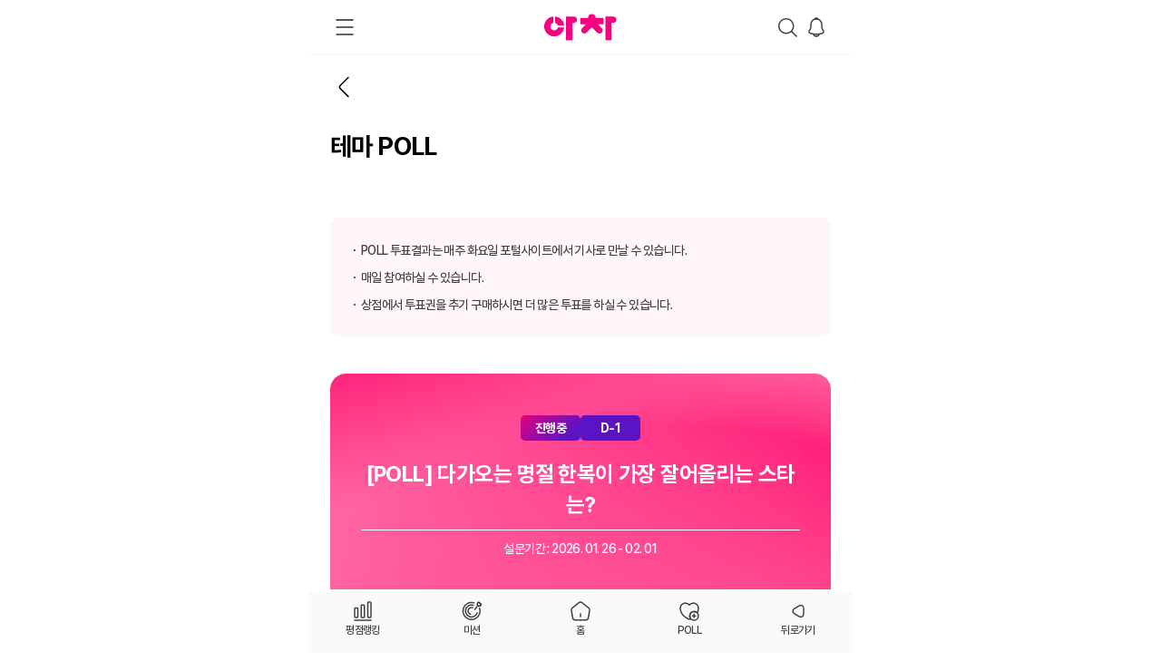

--- FILE ---
content_type: text/html;charset=utf-8
request_url: https://www.idol-chart.com/poll/
body_size: 28826
content:
<!DOCTYPE html>
<html>
<head>
	<meta charset="utf-8">
    <meta http-equiv="x-ua-compatible" content="ie=edge">
    <meta name="viewport" content="width=device-width, initial-scale=1.0, viewport-fit=cover">
    <title>아이돌☆차트 - 테마 POLL</title>
    <meta name="description" content="대한민국 뮤지션, K-POP 아이돌차트, 아차랭킹, 평점랭킹, 커뮤니티, 아차랭킹, 평점랭킹">
    <meta property="og:site_name" content="아이돌☆차트">
    <meta property="og:title" content="아이돌☆차트">
    <meta property="og:url" content="https://www.idol-chart.com/">
    <meta property="og:image" content="https://www.idol-chart.com/include/images/common/meta_img.jpg">
    <meta property="og:description" content="아이돌차트 대한민국 뮤지션은 다 모여라! 아차랭킹, 평점랭킹, 아차리포트, 신곡소식, 게시판, 커뮤니티"/>

    <link rel="stylesheet" href="/include/css/style.css?m=1769858678">
    <link rel="stylesheet" href="/include/css/swiper.min.css">
    <link rel="stylesheet" href="/include/css/select2.min.css">
    <link rel="icon" href="/favicon.ico" type="image/x-icon">
    <script src="https://ajax.googleapis.com/ajax/libs/jquery/3.5.1/jquery.min.js"></script>
    <script src="/include/js/container_height.js"></script>
    <script src="/include/js/common.js?v=1769858678"></script>
    <script src="/include/js/swiper.min.js"></script>
    <script src="/include/js/select2.min.js"></script>
    <script src="/include/js/chart.umd.min.js"></script>
    <script src="/include/js/html2canvas.min.js"></script>

</head>
<!-- Google tag (gtag.js) -->
<script async src="https://www.googletagmanager.com/gtag/js?id=G-M262X80LJH"></script>
<script>
  window.dataLayer = window.dataLayer || [];
  function gtag(){dataLayer.push(arguments);}
  gtag('js', new Date());

  gtag('config', 'G-M262X80LJH');
</script>
<body>
<div class="all_bg"></div>
<div class="warp">
<script>
    function logout() {
        $.ajax({
            url:'/member/handle.php',
            method:'POST',
            dataType:'json',
            data:{act:'logout'},
            success: function(result)	{
                if(result.code == 200){
                    //hrMsg('A', result.msg, result.script);
					location.assign('/');
                }
            }
        });
    }

    function idolDelConfirm(pno) {
        hrMsg('c', '<div style="color: #F8007F;">아이돌 변경권이 1장 사용됩니다.</div>삭제를 진행하시겠습니까?', 'idolDel('+pno+')');
    }

    function idolDel(pno) {
        $.ajax({
            url:'/mypage/handle.php',
            method:'POST',
            dataType:'json',
            data:{
                act:'idolDel',
                pno:pno,
            },
            success: function(result)	{
                //console.log(result);
                hrMsg('A', result.msg, result.script);
            }
        });
    }

    function idolModifyConfirm(pno) {
        hrMsg('c', '<div style="color: #F8007F;">아이돌 변경권이 1장 사용됩니다.</div>변경을 진행하시겠습니까?', 'idolModify('+pno+')');
    }

    function idolModify(pno) {
        $.ajax({
            url:'/mypage/handle.php',
            method:'POST',
            dataType:'json',
            data:{
                act:'idolModify',
                pno:pno,
            },
            success: function(result)	{
                //console.log(result);
                if(result.msg != ""){
                    hrMsg('A', result.msg, result.script);
                } else {
                    currentCallback = new Function(result.script);
                    currentCallback();
                }
            }
        });
    }



	var chkMobile = 'PC';
    var deviceInfo = '';
    var userAgent = 'Mozilla/5.0 (Macintosh; Intel Mac OS X 10_15_7) AppleWebKit/537.36 (KHTML, like Gecko) Chrome/131.0.0.0 Safari/537.36; ClaudeBot/1.0; +claudebot@anthropic.com)';
    var appID = '';
    var chkAppType = '';

    function eventToApp(mode) {
        param = (arguments[1])	?	arguments[1]:'';
        param2 = (arguments[2])	?	arguments[2]:'';
        param3 = (arguments[3])	?	arguments[3]:'';

		var app_linkstr = '';
		app_linkstr = 'toApp::DIV_STR::'+mode;
		if(param.toString() != '') app_linkstr += '::DIV_STR::'+param.toString();
		if(param2.toString() != '') app_linkstr += '::DIV_STR::'+param2.toString();
		if(param3.toString() != '') app_linkstr += '::DIV_STR::'+param3.toString();

        document.location = app_linkstr;
    }

    function getDeviceInfo() {
        try	{
            if(chkMobile == 'Android')	{
                deviceInfo = JSON.parse(device.getDevice_info());
            }	else if(chkMobile == 'iPhone' ||chkMobile == 'iPod' || chkMobile == 'iPad')	{
                eventToApp('getDevice_info');
            }	else	{
                deviceInfo = {"platform":"","model":"","height":$(window).height(),"uuid":"","PushID":"","width":$(window).width(),"osVersion":"","appVersion":"","uid":""};
            }
        }	catch(e)	{
            deviceInfo = {"platform":"","model":"","height":$(window).height(),"uuid":"","PushID":"","width":$(window).width(),"osVersion":"","appVersion":"","uid":""};
        }
    }

	function setDeviceInfo()	{
		if(deviceInfo.PushID && deviceInfo.PushID.length > 0 && deviceInfo.uuid && deviceInfo.uuid.length > 0)	{
			//showDeviceInfo();
			$.ajax({
				method :"POST",
				url: "/getPushID.php",
				data: {
					pushToken: deviceInfo.PushID,
					uuid:deviceInfo.uuid,
					appVersion:deviceInfo.appVersion,
					platform:deviceInfo.platform,
					osVersion:deviceInfo.osVersion,
					model:deviceInfo.model,
					width:deviceInfo.width,
					height:deviceInfo.height
				},
				success:function(data){
					//alert(data);
				}
				//data: { pushToken: deviceInfo.PushID, uuid:deviceInfo.uuid }
			});
		}	else	{
			setTimeout(function()	{
				deviceInfo = JSON.parse(device.getDevice_info());
				setDeviceInfo();
			}, 1000);
		}
	}

    function openWindow(url)	{
        if(userAgent.indexOf('webview') != -1 || appID != ''){
            try	{
                if(chkMobile == 'Android')	{
                    device.openBrowser(url);
                }	else if(chkMobile == 'iPhone' ||chkMobile == 'iPod' || chkMobile == 'iPad')	{
                    eventToApp('openWindow', url);
                }	else	{
                    window.open(url);
                }
            }	catch(e)	{
                window.open(url);
            }
        } else {
            window.open(url);
        }
    }

    function showDeviceInfo() {
        $.each(deviceInfo, function(_key, _val)	{
            alert(_key+' : '+_val);
        });
    }

	function showDeviceInfo2() {
		getDeviceInfo();
		showDeviceInfo()
    }

    function dAlert(msg) {
        var title = (arguments[1])	?	arguments[1]:'알림';
        try	{
            if(chkAppType == 'And')	{
                device.dAlert(msg, title);
            } else if(chkAppType == 'iOS')	{
                eventToApp('alert', msg, title);
            } else	{
                alert(msg);
            }
        } catch(e) {
            alert(msg);
        }
    }

    function chgSelect() {
        $('#span_sel').html($('#sel_test option:selected').val()+'::'+$('#sel_test option:selected').text());
    }

    function deviceFileUpload()	{
        try	{
            device.openImageFile();
        }	catch(e)	{
			hrMsg('A', '파일업로드가 불가합니다. 관리자에게 문의해주세요.');
        }
    }

    function uploadComplete(msg) {
        var msg = msg.split('::');
        if(msg[0] == 'SUCCESS') {
            $('#app_android_file').fadeOut();
            $('#deviceImage').val(msg[2]).fadeIn();

			if ($('#file_list').length) {
				img_html = '<li class="file_item"><span>'+msg[2]+'</span></li>';
				$('#file_list').html(img_html);
			}
        }	else	{
            var aMsg = '';
            switch(msg[1])  {
                case '0':
                    aMsg = '파일이 없습니다.';
                    break;
                case '1':
                    aMsg = '이미지 첨부는 10MB 이하의 JPG/JPEG/GIF/PNG 파일만 가능합니다.';
                    break;
                case '2':
                    aMsg = '파일업로드에 실패하였습니다.';
                    break;
                case '3':
                    aMsg = 'JPG, PNG, GIF만 업로드할 수 있습니다.';
                    break;
                case '4':
                    aMsg = '정상적인 파일을 업로드해주세요.';
                    break;
                default:
                    aMsg = '파일업로드에 실패하였습니다.';
                    break;
            }
			hrMsg('A', aMsg);
        }
    }

    function saveToken(osType) {
        try	{
            if(osType == 'iPhone' || osType == 'iPod' || osType == 'iPad' || osType == 'iOS')	{
				$.ajax({
					method :"POST",
					url: "/getPushID_ios.php",
					data: {},
					success:function(data){
						//alert(data);
					}
				});
            }	else	{
				if (typeof device !== 'undefined' && typeof device.getDevice_info === 'function') {
					deviceInfo = JSON.parse(device.getDevice_info());
					setDeviceInfo();
				} else {
					// 일반 웹환경에서는 에러 없이 무시됨
					// console.log('device 객체 없음: 일반 웹 환경');
				}
            }
        }	catch(e)	{
			console.log(e);
        }
    }
</script>

<header class="nav_down">
    <div class="menu_btn">
        햄버거 메뉴
    </div>
    <h1>
        <a href="/">아차</a>
    </h1>
    <div class="top_search">
        <a href="/search/" class="search">검색</a>
        <a href="/notibox/?m=noti" class="noti">알림</a> <!-- 새로운 알람시 on 클래스 추가 -->
    </div>

    <div class="menuBox">
        <div class="inner "> <!-- 로그인시 클래스 in_box 추가 -->
        <!-- <div class="inner in_box"> -->
            <h2>
                <a href="/">아차</a>
                <div class="all_menu_close">
                    전체메뉴 닫기
                </div>
            </h2>
                        <!-- 로그인 전 -->
            <div class="login_tbox">
                <a href="/member/?m=login">
                    로그인 ∙ 회원가입
                </a>
                <span>회원가입하고 지금 내 아이돌에게 투표하세요!</span>
            </div>
            <!-- 로그인 전 -->
                        <div class="all_menu_area02">
                <div class="list_icon">
                    <div class="inner">
                        <ul>
                            <li class="home">
                                <a href="/">
                                    <span>
                                        홈
                                    </span>
                                </a>
                            </li>
                            <li class="rank">
                                <a href="/ranking/">
                                    <span>
                                        아차랭킹
                                    </span>
                                </a>
                            </li>
                            <li class="grade">
                                <a href="/score/">
                                    <span>
                                        평점랭킹
                                    </span>
                                </a>
                            </li>
                            <li class="poll">
                                <a href="javascript:void(0);" class="poll_nav_btn">
                                    <span>
                                        POLL
                                    </span>
                                </a>
                            </li>
                            <li class="mission">
                                <a href="/mission/">
                                    <span>
                                        미션
                                    </span>
                                </a>
                            </li>
                            <li class="event">
                                <a href="/event/">
                                    <span>
                                        이벤트
                                    </span>
                                </a>
                            </li>
                            <li class="store">
                                <a href="/shop/item/"><span>상점</span></a>
                            </li>
                            <li class="noti">
                                <a href="/board/notice/">
                                    <span>
                                        공지
                                    </span>
                                </a>
                            </li>
                            <li class="service">
                                <a href="/service/">
                                    <span>
                                        서비스안내
                                    </span>
                                </a>
                            </li>
                            <li class="board">
                                <a href="/board/free/">
                                    <span>
                                        게시판
                                    </span>
                                </a>
                            </li>
                            <li class="acnews">
                                <a href="/board/news/">
                                    <span>
                                        아차뉴스
                                    </span>
                                </a>
                            </li>
                            <li class="ask">
                                <a href="/notibox/?m=ask">
                                    <span>
                                        1:1 문의
                                    </span>
                                </a>
                            </li>
                        </ul>
                    </div>
                </div>

                <div class="logout_item">
                    <a href="javascript:logout();">
                        로그아웃
                    </a>
                </div>

				<!-- 광고영역 -->
                <div class="advertising type01" >
                    <script src="//ad.ad4989.co.kr/cgi-bin/PelicanC.dll?impr?pageid=0HUr&out=script" charset="euc-kr"></script>
                </div>

            </div>

        </div>

    </div>
</header>
<div class="container">
    <div class="content">



<div class="sub_top">
    <button class="go_back">뒤로가기</button>
    <h3>테마 POLL</h3>
</div>


<div class="poll_warp">


<div class="poll_box02">
	<ul>
		<li>
			POLL 투표결과는 매주 화요일 포털사이트에서
			기사로 만날 수 있습니다.
		</li>
		<li>
			매일 참여하실 수 있습니다.
		</li>
		<li>
			상점에서 투표권을 추기 구매하시면 더 많은 투표를
			하실 수 있습니다.
		</li>
	</ul>
</div>



    <div class="poll_box theme"> <!-- 테마poll: theme 생일poll: birthday 클래스 추가 및 삭제 -->
        <div class="poll_info">
            <div class="ing">
                <!--<span class="active">진행중</span>-->
                <span class="active">진행중</span>
                <span>D-1</span>
            </div>

            <div class="tit">
                [POLL] 다가오는 명절 한복이 가장 잘어올리는 스타는?             </div>


            <!-- 생일 poll 일때만 노출 가수이름 -->

            <div class="day">
                설문기간  :  2026. 01. 26 - 02. 01            </div>
            <!--
            <a href="/poll/?m=free_vote" class="btn">
                무료 투표권 받으러 가기
            </a>
            -->
        </div>
        <!-- 투표리스트 -->
        <div class="poll_list">
            <dl class="item">
                <dd>
                    <label for="l01">
                        <input type="radio" id="l01" name="poll_list_5125" value="1" />
                        <div class="no">1</div>
                        <div class="idol_info">
                            <div class="photo">
                                <img src="/data/profile/20250226094526_452608.jpg" alt="" onerror="$(this).attr('src','/include/images/common/no_img04.png');">
                            </div>
                            <div class="txt_box">
                                <span class="txt01">
                                    송가인                                </span>
                                                            </div>
                        </div>
                    </label>
                </dd>
                <dd>
                    <label for="l01">
                        <input type="radio" id="l01" name="poll_list_5125" value="2" />
                        <div class="no">2</div>
                        <div class="idol_info">
                            <div class="photo">
                                <img src="/data/profile/20220509090536_53631.jpg" alt="" onerror="$(this).attr('src','/include/images/common/no_img04.png');">
                            </div>
                            <div class="txt_box">
                                <span class="txt01">
                                    박창근                                </span>
                                                            </div>
                        </div>
                    </label>
                </dd>
                <dd>
                    <label for="l01">
                        <input type="radio" id="l01" name="poll_list_5125" value="3" />
                        <div class="no">3</div>
                        <div class="idol_info">
                            <div class="photo">
                                <img src="/data/profile/20230904093710_371066.jpg" alt="" onerror="$(this).attr('src','/include/images/common/no_img04.png');">
                            </div>
                            <div class="txt_box">
                                <span class="txt01">
                                    제이홉                                </span>
                                <em class="txt02">방탄소년단</em>                            </div>
                        </div>
                    </label>
                </dd>
                <dd>
                    <label for="l01">
                        <input type="radio" id="l01" name="poll_list_5125" value="4" />
                        <div class="no">4</div>
                        <div class="idol_info">
                            <div class="photo">
                                <img src="/data/profile/20231222100226_22672.jpg" alt="" onerror="$(this).attr('src','/include/images/common/no_img04.png');">
                            </div>
                            <div class="txt_box">
                                <span class="txt01">
                                    박지현                                </span>
                                                            </div>
                        </div>
                    </label>
                </dd>
                <dd>
                    <label for="l01">
                        <input type="radio" id="l01" name="poll_list_5125" value="5" />
                        <div class="no">5</div>
                        <div class="idol_info">
                            <div class="photo">
                                <img src="/data/profile/8720865.jpg" alt="" onerror="$(this).attr('src','/include/images/common/no_img04.png');">
                            </div>
                            <div class="txt_box">
                                <span class="txt01">
                                    장원영                                </span>
                                <em class="txt02">아이브</em>                            </div>
                        </div>
                    </label>
                </dd>
                <dd>
                    <label for="l01">
                        <input type="radio" id="l01" name="poll_list_5125" value="6" />
                        <div class="no">6</div>
                        <div class="idol_info">
                            <div class="photo">
                                <img src="/data/profile/20231026135529_552955.png" alt="" onerror="$(this).attr('src','/include/images/common/no_img04.png');">
                            </div>
                            <div class="txt_box">
                                <span class="txt01">
                                    송하영                                </span>
                                <em class="txt02">프로미스나인</em>                            </div>
                        </div>
                    </label>
                </dd>
            </dl>
        </div>
        <div class="poll_box01">
			        </div>


        <div class="btnarea" style="margin: 4rem 0;">
                            <a href="javascript:hrMsg('A', '로그인이 필요합니다.', 'location.assign(\'/member/?m=login\')');" class="active" >투표하기</a>
                    </div>
    </div>

		<!-- 광고영역 -->
	<div class="advertising">
		<script src="//ad.ad4989.co.kr/cgi-bin/PelicanC.dll?impr?pageid=0HUo&grade=0.5&out=script" charset="euc-kr"></script>
	</div>

</div>
<script src="/include/js/star_poll.js?ver=1.0"></script>



<div class="poparea" id="pollpopup">
    <div class="pop_header">
        <div class="tit">
            POLL
        </div>
        <button class="pop_close">닫기</button>
    </div>
    <div class="pop_content">
        <div class="pop_con">
            <div class="inner">

                <!-- <div class="alert_txt">
                    <span style="display: block; color: #F8007F;">평점투표 10표가 참여되었습니다.</span>
                    평점결과는 5분마다 집계됩니다.
                </div>

                <div class="alert_txt">
                    오늘 남은 투표수를 모두 사용했습니다.<br /><br />

                    내일 다시 참여하시거나, 상점에서
                    투표권을 충전 구매하실 수 있습니다.
                </div>


                <div class="alert_txt">
                    <span style="display: block; color: #F8007F;">내가 선택한 아이돌만 투표가 가능합니다.</span>
                    메뉴에서 설정을 확인해주세요
                </div> -->

            </div>

        </div>
        <div class="btnarea pop_btn">
            <!-- <a href="#" class="">상점으로가기</a> -->
            <a href="#" class="type01 goOtherPage"><span style="">내가선택한</span> 아이돌 바로가기</a>
            <a href="#" class="active evalConfirm">확인</a>
        </div>
    </div>
</div>


<div class="survey_box">
    <div class="survey_tit">
        설문 리스트
    </div>
    <ul>
    <li>
        <a href="javascript:hrMsg('A', '아직 설문기간이 되지 않았습니다.')">
            <div class="c_tit">
                <strong>[3월 생일 32강]</strong> 백아연 vs 첫사랑 금희            </div>
            <div class="day">
                2026. 02. 05 - 2026. 02. 05            </div>
        </a>
    </li>
    <li>
        <a href="javascript:hrMsg('A', '아직 설문기간이 되지 않았습니다.')">
            <div class="c_tit">
                <strong>[3월 생일 32강]</strong> 우주소녀 루다 vs 케플러 김다연            </div>
            <div class="day">
                2026. 02. 05 - 2026. 02. 05            </div>
        </a>
    </li>
    <li>
        <a href="javascript:hrMsg('A', '아직 설문기간이 되지 않았습니다.')">
            <div class="c_tit">
                <strong>[3월 생일 32강]</strong> 트와이스 미나 vs 케플러 히카루            </div>
            <div class="day">
                2026. 02. 05 - 2026. 02. 05            </div>
        </a>
    </li>
    <li>
        <a href="javascript:hrMsg('A', '아직 설문기간이 되지 않았습니다.')">
            <div class="c_tit">
                <strong>[3월 생일 32강]</strong> 러블리즈 Kei vs 아이칠린 채린            </div>
            <div class="day">
                2026. 02. 05 - 2026. 02. 05            </div>
        </a>
    </li>
    <li>
        <a href="javascript:hrMsg('A', '아직 설문기간이 되지 않았습니다.')">
            <div class="c_tit">
                <strong>[3월 생일 32강]</strong> 에이티즈 윤호 vs 라이즈 은석            </div>
            <div class="day">
                2026. 02. 05 - 2026. 02. 05            </div>
        </a>
    </li>
    </ul>

    <div class="paging">
        <button class="prev" onclick="movePage('page=1');" title="이전 페이지로 이동">이전</button><a class="on" title="현재 페이지">1</a><a href="javascript:movePage('page=2');" class="" title="2 페이지로 이동">2</a><a href="javascript:movePage('page=3');" class="" title="3 페이지로 이동">3</a><a href="javascript:movePage('page=4');" class="" title="4 페이지로 이동">4</a><a href="javascript:movePage('page=5');" class="" title="5 페이지로 이동">5</a><button class="next" onclick="movePage('page=6');" title="다음 페이지로 이동">다음</button>    </div>

</div>

<script>
    function movePage(params) {
        location.href = './?'+params;
    }
</script>			</div>
				<div class="bottom_con">
					<div class="business_info">
						<button>
							사업자 정보
						</button>
						<div class="business_box">
							<div class="item">
								㈜ 스탯티즈  |  대표이사 : 최인국<br />
								사업자등록번호 : 105-88-05706<br />
								통신판매업 신고 : 2021-서울마포-1760
							</div>
							<div class="item">
								제호 : 아이돌차트<br />
								인터넷신문 등록번호 : 서울,아05050<br />
								등록일 : 2018년 3월 27일  |  발행일 : 2018년 3월 27일<br />
								발행인 : 최인국  |  편집인 : 최인국  |  청소년보호책임 : 최인국<br />
								발행소 : 서울시 영등포구 양평로 12길 9, 2층(당산동 6가)
							</div>
							<div class="item">
								메일 : contact@idol-chart.com<br />
								대표전화 : 02-567-0978
							</div>
						</div>
					</div>

					<div class="menu">
						<div class="item">
							<a href="/info/?m=conditions">이용약관</a>
							<a href="/info/?m=information" style="color: #747474;">개인정보</a>
						</div>
						<div class="item">
							<a href="/info/?m=emails">이메일 수집 거부</a>
							<a href="/service/?m=guide">이용가이드</a>
						</div>
						<div class="copyright">
							Copyright ⓒ IDOL-CHART. All Rights Reserved.
						</div>
					</div>

				</div>
			</div>
			<footer>
				<button id="go_top" style="display: none;">위로가기</button>
				<ul>
					<li>
						<a href="/score/">평점랭킹</a>
					</li>
					<li>
						<a href="/mission/">미션</a>
					</li>
					<li>
						<a href="/">홈</a>
					</li>
					<li>
						<a href="javascript:void(0);" class="poll_nav_btn">POLL</a>
					</li>
					<li>
						<a href="javascript:goBack();">뒤로가기</a>
					</li>
				</ul>
			</footer>
		</div>
		<div class="poparea" id="alertMsg">
			<div class="pop_header">
				<div class="tit">알림</div>
				<button class="pop_close">닫기</button>
			</div>
			<div class="pop_content">
				<div class="pop_con">
					<div class="inner">
						<div class="alert_txt" id="alertMessage">메뉴에서 설정을 확인해주세요</div>
					</div>
				</div>
				<div class="btnarea pop_btn">
					<a href="#" id="btn_cancel">취소</a>
					<a href="#" id="btn_ok" class="active">확인</a>
				</div>
			</div>
		</div>

		<!-- poll 네비게이션 -->
		<div class="poll_nav">
			<div class="tit">
				아차
			</div>
			<ul class="list">
				<li class="theme">
					<a href="/poll/?m=poll_list&type=N">테마 POLL</a>
				</li>
				<li class="birthday">
					<a href="/poll/?m=poll_list&type=B">생일 POLL</a>
				</li>
				<li class="star">
					<a href="/poll/?m=star">위클리스타</a>
				</li>
			</ul>
			<div class="btn">
				<a href="#">닫기</a>
				<!--<a href="#">확인</a>-->
			</div>
		</div>

	</body>
</html>

--- FILE ---
content_type: text/css
request_url: https://www.idol-chart.com/include/css/style.css?m=1769858678
body_size: 138790
content:
@import url(reset.css?ver=0.1);
@import url(font.css?ver=0.1);
@import url(common.css?ver=0.101);


/************************************************************ 메인 **********************************************************/
main section {margin-top: 6rem; }

/* 흐르는 전광판 */
.electronic_display { width: 100%; background: #F8007F; height: 4.2rem; position: relative; overflow: hidden;}
.electronic_display .flowing_text {font-size: 1.6rem; color: #fff; line-height: 2.2rem; position: absolute; top: 1.1rem; white-space: nowrap; font-family: monospace; font-weight: 500; font-family: 'Pretendard'}

main {padding: 0 2.4rem; }

/* 메인 비주얼 */
.main_visual {}
.main_visual .swiper-wrapper {}
.main_visual .swiper-wrapper .item {-webkit-border-radius: 1rem; -moz-border-radius: 1rem; border-radius: 1rem; overflow: hidden;}
.main_visual .swiper-wrapper .item img {width: 100%; }
.main_visual .swiper-pagination {display: flex; width: 5.4rem; justify-content: center; background: rgb(0 0 0 / 50%); font-size: 1.2rem;  color: #fff; line-height: 1.8rem; position: absolute; right: 1.6rem; bottom: 1.5rem; left: unset; -webkit-border-radius: 1rem; -moz-border-radius: 1rem; border-radius: 1rem; }
.main_visual .swiper-pagination span {font-size: 1.2rem;  color: #fff; line-height: 1.8rem; padding: 0 .3rem;}


/* 메인 아이콘 메뉴 */

.main_icon_menu {}
.main_icon_menu .inner { }
.main_icon_menu .inner ul {display: flex; align-items: center; justify-content: center; gap: 1rem 1.6rem; flex-wrap: wrap;}
.main_icon_menu .inner ul li {width: calc((100% / 4) - 1.2rem); text-align: center; padding: 1.1rem .6rem;  }
.main_icon_menu .inner ul li a {display: block; height: 100%; }
.main_icon_menu .inner ul li a::before {content:''; display: block; width: 4.2rem; height: 4.2rem; margin: 0 auto; -webkit-border-radius: 1.4rem; -moz-border-radius: 1.4rem; border-radius: 1.4rem; border: solid .1rem #F5F5F5; }
.main_icon_menu .inner ul li a span {display: block; margin-top: .8rem; font-size: 1.4rem; line-height: 2.2rem;  color: #000; }
.main_icon_menu .inner ul li:hover span {color: #F8007F; }


.main_icon_menu .inner ul li.noti a::before {content:''; background: url(../images/common/notice.svg) no-repeat center; background-size: 3rem;}
.main_icon_menu .inner ul li.rank a::before {content:''; background: url(../images/common/rank02.svg) no-repeat center; background-size: 3rem;}
.main_icon_menu .inner ul li.grade a::before {content:''; background: url(../images/common/rank01.svg) no-repeat center; background-size: 3rem;}
.main_icon_menu .inner ul li.poll a::before {content:''; background: url(../images/common/poll.svg) no-repeat center; background-size: 3rem;}
.main_icon_menu .inner ul li.mission a::before {content:''; background: url(../images/common/mission.svg) no-repeat center; background-size: 3rem;}
.main_icon_menu .inner ul li.event a::before {content:''; background: url(../images/common/event.svg) no-repeat center; background-size: 3rem;}
.main_icon_menu .inner ul li.board a::before {content:''; background: url(../images/common/board.svg) no-repeat center; background-size: 3rem;}
.main_icon_menu .inner ul li.store a::before {content:''; background: url(../images/common/store.svg) no-repeat center; background-size: 3rem;}

.main_icon_menu .inner ul li.noti:hover a::before {content:''; background: #F8007F url(../images/common/notice_on2.svg?ver=0.1) no-repeat center; background-size: 3rem;}
.main_icon_menu .inner ul li.rank:hover a::before {content:''; background: #F8007F url(../images/common/rank02_on2.svg?ver=0.1) no-repeat center; background-size: 3rem;}
.main_icon_menu .inner ul li.grade:hover a::before {content:''; background: #F8007F url(../images/common/rank01_on2.svg?ver=0.1) no-repeat center; background-size: 3rem;}
.main_icon_menu .inner ul li.poll:hover a::before {content:''; background: #F8007F url(../images/common/poll_on2.svg?ver=0.1) no-repeat center; background-size: 3rem;}
.main_icon_menu .inner ul li.mission:hover a::before {content:''; background: #F8007F url(../images/common/mission_on2.svg?ver=0.1) no-repeat center; background-size: 3rem;}
.main_icon_menu .inner ul li.event:hover a::before {content:''; background: #F8007F url(../images/common/event_on2.svg?ver=0.1) no-repeat center; background-size: 3rem;}
.main_icon_menu .inner ul li.board:hover a::before {content:''; background: #F8007F url(../images/common/board_on2.svg?ver=0.1) no-repeat center; background-size: 3rem;}
.main_icon_menu .inner ul li.store:hover a::before {content:''; background: #F8007F url(../images/common/store_on2.svg?ver=0.1) no-repeat center; background-size: 3rem;}


/* 아차랭킹 */
.main_board.type01 {margin: 0;}
.main_board.type01 .tit_box {margin: 0 0 2rem 0;}
.ichart_banner {margin-left: 2.4rem !important; }
.ichart_banner .item {position: relative; flex: 1;}
.ichart_banner .item + .item {margin-left: 4rem; }
.ichart_banner .item a {display: block; display: flex; align-items: flex-end; padding-left: 4rem;}
.ichart_banner .item em.no {font-size: 7rem; color: #F8007F; font-weight: 700; line-height: 1; z-index: 1; position: absolute; right: 12.8rem; bottom: -.5rem;}
.ichart_banner .item span {display: flex; align-items: center; justify-content: center; width: 4rem; -webkit-border-radius: 1rem; -moz-border-radius: 1rem; border-radius: 1rem; background: rgba(0, 0, 0, 0.60); border: solid .1rem #F8007F; font-size: 1.2rem; color: #fff; text-align: center; line-height: 1; padding: .2rem 0; position: absolute; right: .8rem; top: .6rem; z-index: 20;}
.ichart_banner .item span.up::after {content: ''; background: url(../images/common/rank_up.svg) no-repeat center; display: block; width: 1.2rem; height: 1.2rem; background-size: 100%; margin-left: .2rem;}
.ichart_banner .item span.down::after {content: ''; background: url(../images/common/rank_down.svg) no-repeat center; display: block; width: 1.2rem; height: 1.2rem; background-size: 100%; margin-left: .2rem;}
.ichart_banner .item span.no_change::after {content: ''; background: url(../images/common/no_change.svg) no-repeat center; display: block; width: 1.2rem; height: 1.2rem; background-size: 100%; margin-left: .2rem;}
.ichart_banner .item span.new::after {content: 'NEW'; display: block; width: auto; height: 1.2rem; background-size: 100%; margin-left: .2rem;}
.ichart_banner .item .photo {position: relative; overflow: hidden; width: 13rem; height: 13rem; -webkit-border-radius: 2rem; -moz-border-radius: 2rem; border-radius: 2rem; border: solid .3rem #fff; flex: 1;}
.ichart_banner .item.first .photo {border-color: #e6007c; border: .4rem solid transparent; background-image: linear-gradient(#fff, #fff), linear-gradient(135deg, #e6007c 0%, #5b14c5 100%); background-origin: border-box; background-clip: content-box, border-box;}
.ichart_banner .item .photo::after {content: ""; display: block; padding-bottom: 100%;}
.ichart_banner .item .photo .p_inner {position: absolute; width: 100%; height: 100%; }
.ichart_banner .item .photo .p_inner img {width: 100%; height: 100%; object-fit: cover;}
.ichart_banner .item .photo .p_inner::before {content: ''; display: block; width: 100%; height: 100%; background: linear-gradient(180deg, rgba(0, 0, 0, 0.03) 46.83%, rgba(0, 0, 0, 0.48) 82.85%, rgba(0, 0, 0, 0.60) 93.4%); position: absolute; left: 0; top: 0;}
.ichart_banner .item em.name {display: block; font-size: 1.6rem; color: #fff; line-height: 2.2rem; position: absolute; left: 0; bottom: 0; width: 100%; text-align: center; white-space: nowrap; overflow: hidden; text-overflow: ellipsis;}


/* 위클리스타 */
.swiper.weekly_banner {margin-top: 4rem; }
.weekly_banner .item.swiper-slide-active { margin-top: 0; }
.weekly_banner .item {border: solid .1rem #DFDFDF; -webkit-border-radius: 1rem; -moz-border-radius: 1rem; border-radius: 1rem; box-shadow: 0 0 .5rem 0 rgba(0, 0, 0, 0.10); overflow: hidden; margin-top: 4rem; transition: all .3s; width: 13rem !important;}
.weekly_banner .item .inner {}
.weekly_banner .item .photo {position: relative; overflow: hidden; }
.weekly_banner .item .photo::after {content: ""; display: block; padding-bottom: 100%;}
.weekly_banner .item .photo .p_inner {position: absolute; width: 100%; height: 100%; }
.weekly_banner .item .photo .p_inner img {width: 100%; height: 100%; object-fit: cover;}
.weekly_banner .item .ranking {display: flex; align-items: center; justify-content: center; margin-top: -1.3rem; position: relative;}
.weekly_banner .item .ranking span {font-size: 1.4rem; color: #fff; line-height: 2rem; font-weight: 700; display: flex; align-items: center; justify-content: center; background: #BCBCBC; border: solid .3rem #F5F5F5; -webkit-border-radius: 10rem; -moz-border-radius: 10rem; border-radius: 10rem;  width: 6rem; display: block; text-align: center;}
.weekly_banner .item .ranking span::after {content:'위'; font-size: 1.4rem; color: #fff; line-height: 2rem; font-weight: 700;}
.weekly_banner .item .name {text-align: center; padding: .9rem 0 1.1rem 0; }
.weekly_banner .item .name .ko {display: block; font-size: 1.6rem; font-weight: 700; line-height: 2.2rem;}
.weekly_banner .item .name .en {display: block; font-size: 1.6rem; font-weight: 700; line-height: 2.2rem;}
.weekly_banner .item .name .group {display: block; margin-top: .3rem; font-size: 1.4rem; font-weight: 400; line-height: 2.2rem;}
.weekly_banner .item.swiper-slide-active .ranking {}
.weekly_banner .item.swiper-slide-active .ranking span {background: #F8007F;}

.swiper-button-prev.weekly-prev,
.swiper-button-next.weekly-next {width: 4rem; height: 4rem; position: absolute; top: 45%; }
.weekly-prev:after {content: ''; width: 4rem; height: 4rem; background: url(../images/common/reward_left.png) no-repeat center; background-size: 4rem; display: block; font-size: 0 !important; border-radius: 10rem;}
.weekly-next:after {content: ''; width: 4rem; height: 4rem; background: url(../images/common/reward_right.png) no-repeat center; background-size: 4rem; display: block; font-size: 0 !important; border-radius: 10rem;}



/* 메인 게시판 스타일 */
.main_board {margin: 0 -2.4rem; }
.main_board .tit_box {display: flex; align-items: center; justify-content: space-between; margin: 0 2.4rem 2rem 2.4rem;}
.main_board .tit_box .tit {font-size: 2.4rem;  font-weight: 700; line-height: 3.4rem; color: #000; }
.main_board .tit_box a {font-size: 1.4rem;  line-height: 1.8rem; color: #606060; display: flex; align-items: center; gap: .6rem; }
.main_board .tit_box a::after {content:''; display: block; width: 1rem; height: 1rem; background: url(../images/common/arrow_right.svg) no-repeat center;}


/* 전관판 리워드 슬라이드 */
.main_reward {padding-left: 2.4rem !important; }
.main_reward .swiper-wrapper {gap: 1rem; }
.main_reward .item {width: 70%;}
.main_reward .item .thum { -webkit-border-radius: 1rem; -moz-border-radius: 1rem; border-radius: 1rem; overflow: hidden;}
.main_reward .item .thum a {display: block;}
.main_reward .item .thum img {width: 100%; }
.main_reward .item .txt {margin-top: 1rem; font-size: 1.4rem; line-height: 2rem; height: 3.5rem; overflow: hidden; text-overflow: ellipsis;  display: -webkit-box; -webkit-line-clamp: 2; -webkit-box-orient: vertical; font-weight: 700; }
.main_reward .item .ac_name {margin-top: .8rem; font-size: 1.4rem;  color: #9D9D9D; line-height: 2rem; }

.swiper-button-prev.reward-prev,
.swiper-button-next.reward-next {width: 4rem; height: 4rem; position: absolute; top: 35%; }
.reward-prev:after {content: ''; width: 4rem; height: 4rem; background: url(../images/common/mpop_left.png) no-repeat center; display: block; font-size: 0 !important; border-radius: 10rem; background-size: 4rem;}
.reward-next:after {content: ''; width: 4rem; height: 4rem; background: url(../images/common/mpop_right.png) no-repeat center; display: block; font-size: 0 !important; border-radius: 10rem; background-size: 4rem}
.main_reward .swiper-button-next, .swiper-rtl .swiper-button-prev {right: .3rem;}

/* 메인베너 슬라이드 */
.bannerarea {margin: 6rem -2.4rem 0 -2.4rem; }
.main_banner_area {margin-bottom: 6rem; }
.main_banner_area .main_banner {padding: 0 5% 3.6rem 5%;}
.main_banner .swiper-wrapper {}
.main_banner .item {width: 31.2rem !important; height: 10rem; transition: transform 0.3s ease; -webkit-border-radius: 1rem; -moz-border-radius: 1rem; border-radius: 1rem; overflow: hidden;}
.main_banner .item img {width: 100%;}
.main-banner-pagination.swiper-pagination {bottom: 0 !important; }
.main-banner-pagination .swiper-pagination-bullet {background: #BCBCBC; display: inline-block;}
.main-banner-pagination .swiper-pagination-bullet-active {background: #F8007F; }
.swiper.single-slide.main_banner  .swiper-wrapper {justify-content: center !important; transform: none !important;}

/* 메인 팝업 */
.modal_bg { position: fixed; top: 0; left: 0; width: 100%; height: 100%; background: rgba(0, 0, 0, 0.8); display: block; z-index: 301; display: none;}
.main_pop_area {position: fixed; left: 50%; top: 50%; transform: translate(-50%, -50%); z-index: 400; width: 100%; max-width:66rem; overflow: visible;  display: none;}

.main_pop .swiper-wrapper {width: 100%;}
.main_pop .swiper-wrapper .item {display: flex; align-items: center; justify-content: center; overflow: hidden; position: relative; }
.main_pop .swiper-wrapper .item::after {content: '';  display: block; padding-bottom: 121%;}
.main_pop .swiper-wrapper .item a {display: block; position: absolute; width: 100%; height: 100%; display: flex; align-items: center; justify-content: center;  padding: 0 2.5rem;}
.main_pop .swiper-wrapper .item img {object-fit: cover; -webkit-border-radius: 2rem; -moz-border-radius: 2rem; border-radius: 2rem; max-width: 60rem; height: 100%; }
.main_pop .swiper-pagination {bottom: 2.4rem !important; }

.main-pop-pagination .swiper-pagination-bullet {background: #BCBCBC;}
.main-pop-pagination .swiper-pagination-bullet-active {background: #F8007F; }

.swiper-button-prev.pop-prev,
.swiper-button-next.pop-next {width: 5rem; height: 5rem; position: absolute; top: 50%; transform: translateY(-50%); overflow: visible; z-index: 401; margin: 0; }
.pop-prev:after {content: ''; width: 5rem; height: 5rem; background: url(../images/common/mpop_left.png) no-repeat center; background-size: 5rem; display: block; font-size: 0 !important; border-radius: 10rem;}
.pop-next:after {content: ''; width: 5rem; height: 5rem; background: url(../images/common/mpop_right.png) no-repeat center; background-size: 5rem; display: block; font-size: 0 !important; border-radius: 10rem;}

.swiper-button-prev.pop-prev,
.swiper-rtl .swiper-button-next { left: 0rem; right: auto}
.swiper-button-next.pop-next,
.swiper-rtl .swiper-button-prev {right: 0rem; left: auto}

.main_pop_area .btn_box {padding: 0 2.5rem; margin-top: 1.5rem; display: flex; align-items: center; }
.main_pop_area .btn_box a {font-size: 1.6rem; line-height: 3rem; color: #fff; width: 50%; display: block; text-align: center; position: relative; cursor: pointer;}
.main_pop_area .btn_box a + a::before {content: ''; display: block; width: .1rem; height: 3rem; background: #fff; position: absolute; left: 0; top: 0;}

/************************************************************ 회원가입 **********************************************************/

/* 로그인 */
.login_area {padding-top: 8rem; }
.login_area .login_tit {font-size: 2.8rem; line-height: 3.8rem;  color: #000; margin-bottom: 6rem; font-weight: 500; }
.login_area .login_tit span {color: #F8007F; font-weight: 700;}

.login_area .item {}
.login_area .item + .item {margin-top: 3rem; }
.login_area .item span {display: block; font-size: 1.6rem; line-height: 2.2rem; margin-bottom: 1rem; color: #000; }
.login_area .item .input_box input::placeholder {color: #BCBCBC;}

.input_box .eyes,
.join_input .eyes {position: absolute; right: 1.3rem; top: 50%; transform: translateY(-50%); cursor: pointer;}
.input_box .eyes .fa_eyes,
.join_input .eyes .fa_eyes {display: block; background: url(../images/common/eye_off.svg) no-repeat center; width: 2rem; height: 2rem;}
.input_box .eyes.active .fa_eyes,
.join_input .eyes.active .fa_eyes {display: block; background: url(../images/common/eye_on.svg) no-repeat center; width: 2rem; height: 2rem;}


.login_btn {margin-top: 6rem; }
.login_btn button {border: none; -webkit-border-radius: 1rem; -moz-border-radius: 1rem; border-radius: 1rem; background: #F8007F;  font-size: 1.6rem; line-height: 5.2rem;  color: #fff; display: flex; align-items: center; justify-content: center; width: 100%; cursor: pointer;}

.login_menu {display: flex; align-items: center; justify-content: center; padding: 3rem 0 5rem 0; margin-top: 2rem; }
.login_menu a {padding: 0 2rem; font-size: 1.4rem; position: relative; line-height: 1.8rem;}
.login_menu a + a::before {content: ''; display: block; width: .1rem; height: 1.4rem; background: #414141; position: absolute; left: 0; top: 50%; transform: translateY(-50%);}
.login_menu a:last-child {color: #F8007F; font-weight: 600;}


.sns_login {display: flex; align-items: center; justify-content: center; gap: 5rem; padding: 3rem 0 5rem 0; border-top: solid .1rem #F5F5F5; }
.sns_login a {}
.sns_login a span {display: block; font-size: 1.2rem; line-height: 1.8rem; font-weight: 500; color: #414141; text-align: center; margin-top: .6rem; }
.sns_login a::before {content: ''; display: block; width: 4.8rem; height: 4.8rem;}
.sns_login a.iTalk::before {background: url(../images/common/kakao_icon.svg) no-repeat center;}
.sns_login a.iNaver::before {background: url(../images/common/naver_icon.svg) no-repeat center;}
.sns_login a.iGoogle::before {background: url(../images/common/google_icon.svg) no-repeat center;}


/* 회원가입 */

/* 이용약관 */
.clause_box {margin-bottom: 5.6rem; }
.clause_box .tit {padding-bottom: 2rem; border-bottom: solid .1rem #F5F5F5;}
.clause_box .tit label {display: flex; align-items: center; font-size: 1.6rem; gap: 1rem; color: #000; line-height: 2.2rem; cursor: pointer;}
.clause_box .tit label input[type="checkbox"] {-webkit-appearance: none; -moz-appearance: none;  appearance: none; width: 2.5rem;  height: 2.5rem;  border-radius: 50%;  transition: .2s all linear; cursor: pointer; margin: 0; background: url(../images/common/all_check_off.svg) no-repeat center;}
.clause_box .tit label input[type="checkbox"]:checked {background: url(../images/common/all_check_on.svg) no-repeat center;}

.clause_box .list {}
.clause_box .list li {position: relative;}
.clause_box .list li a {display: block; width: 3.2rem; height: 3.2rem; background: url(../images/common/list_arrow01.svg) no-repeat center; position: absolute; right: -1.2rem; top: 50%; transform: translateY(-50%); font-size: 0;}
.clause_box .list li + li {margin-top: 1rem; }
.clause_box .list li label {display: flex; align-items: center; gap: 1rem; padding: 1rem 0; width: calc(100% - 4rem); cursor: pointer;}
.clause_box .list li label span {font-size: 1.4rem; color: #606060; line-height: 2rem;  flex: 1;}
.clause_box .list li label input[type="checkbox"] {-webkit-appearance: none; -moz-appearance: none;  appearance: none; width: 3rem;  height: 3rem;  border-radius: 50%;  transition: .2s all linear; cursor: pointer; margin: 0; background: url(../images/common/check_off.svg) no-repeat center;}
.clause_box .list li label input[type="checkbox"]:checked {background: url(../images/common/check_on.svg) no-repeat center;}


.poparea.agg_area {overflow: auto; max-height: 90%;}
.agg_box {max-height: 100%; overflow-y: auto; padding-left: 1.4rem;}
.agg_box .inner {max-height: 100%; overflow-y: auto; }
.agg_box .item {margin-bottom: 2rem;}
.agg_box .item .tit {font-size: 1.5rem; font-weight: 500; line-height: 1.6; color: #F8007F; margin-bottom: .7rem;}
.agg_box .item .txt {font-size: 1.5rem; font-weight: 300; line-height: 1.6; color: #606060;}


/* 회원가입 - 정보 입력 */
.membership_box {}
.membership_box .item {margin-bottom: 3rem;}
.membership_box .item span.txt {display: none;}
.membership_box .item .tit {font-size: 1.6rem; line-height: 2.2rem; color: #202020; margin-bottom: 1rem; }
.membership_box .item .tit.require::after {content:'*'; font-size: 1.6rem; line-height: 2.2rem; color: #F8007F;}
.join_input {border: solid .1rem #DFDFDF; -webkit-border-radius: .5rem; -moz-border-radius: .5rem; border-radius: .5rem; padding: .5rem 1.3rem; display: flex; align-items: center; gap: 1rem; position: relative;}
.join_input.focused {border-color: #CF0373 !important;}
.join_input .box {flex: 1;}
.join_input .box input {border: none; font-size: 1.4rem; line-height: 2.8rem; outline: none; width: 100%; color: #000; }
.join_input .box input::placeholder {color: #DFDFDF;}
.join_input .btn {border: none; color: #fff; font-size: 1.3rem; line-height: 2.8rem; -webkit-border-radius: .5rem; -moz-border-radius: .5rem; border-radius: .5rem; background: #BCBCBC; min-width: 6rem; padding: 0 .5rem; margin: 0; cursor: pointer; text-align: center;}
.join_input .box.i_item {display: flex; align-items: center;}
.join_input .box .close {display: block; width: 2rem; height: 2rem; background: url(../images/common/close_icon03.svg) no-repeat center; font-size: 0; cursor: pointer;}

/*정보입력-오류*/
.membership_box .item.erro {}
.membership_box .item.erro span.txt {display: block; font-size: 1.4rem; color: #CF0373; font-weight: 300; line-height: 2.2rem; margin-left: 1.4rem; margin-top: .8rem; }
.membership_box .item.erro .join_input {border-color: #F8007F;}
.membership_box .item.erro .join_input .btn {background: #CF0373; color: #fff;}

/*정보입력-완료*/
.membership_box .item.on span.txt {display: block; font-size: 1.4rem; color: #CF0373; font-weight: 300; line-height: 2.2rem; margin-left: 1.4rem; margin-top: .8rem; }
.membership_box .item.on .join_input {border-color: #DFDFDF;}
.membership_box .item.on .join_input .btn {background: #F8007F; color: #fff;}


.membership_box .item .check_list {}
.membership_box .item .check_list li {}


.radio_list01 {display: flex; align-items: center; gap: 1.5rem; }
.radio_list01 li {margin-bottom: 1rem;}
.radio_list01 li label {display: flex; align-items: center; justify-content: center; font-size: 1.4rem; gap: .8rem; color: #DFDFDF; cursor: pointer; -webkit-border-radius: .5rem; -moz-border-radius: .5rem; border-radius: .5rem; border: solid .1rem #DFDFDF; line-height: 2rem; width: 8.2rem; padding: .6rem 0; }
.radio_list01 li input[type="radio"] {display: none;}
.radio_list01 li input[type="radio"]:checked + label {color: #F8007F; border-color: #F8007F;}
.radio_list01 li input[type="radio"]:checked + label::before {content: ''; display: none; width: 2rem; height: 2rem; background: url(../images/common/tick_square.svg) no-repeat center;}

.radio_list02 {display: flex; align-items: center; gap: 1.6rem;}
.radio_list02 li {display: flex; align-items: center; gap: .4rem; }
.radio_list02 li label {font-size: 1.4rem; line-height: 2rem;  color: #DFDFDF; cursor: pointer;}
.radio_list02 li input[type="radio"] {-webkit-appearance: none; -moz-appearance: none;  appearance: none; width: 2rem;  height: 2rem;  border-radius: 50%; border:solid .6rem #DFDFDF; transition: .2s all linear; cursor: pointer; margin: 0; }
.radio_list02 li input[type="radio"]:checked {border:solid .6rem #F8007F;  }
.radio_list02 li input[type="radio"]:checked + label {color: #F8007F;}

/* 회원가입 완료 */
.cp_area {margin-top: 9.4rem; }
.join_cp_tit {font-size: 3.2rem; font-weight: 700; line-height: 4.2rem; margin-bottom: 6rem; color: #000; text-align: center; }
.join_cp_txt01 {font-size: 1.4rem; line-height: 2rem; text-align: center; }
.join_cp_txt01 strong {font-weight: 700; color: #F8007F;}
.join_cp_txt02 {font-size: 1.4rem; line-height: 2rem; color: #F8007F; padding-top: 2.6rem; margin-top: 3rem; margin-bottom: 6rem; text-align: center; border-top: solid .1rem #F5F5F5; }

.join_cp02 {background: #FAFAFA; -webkit-border-radius: 1rem; -moz-border-radius: 1rem; border-radius: 1rem; padding: 2rem 1.4rem; margin-top: 2.2rem; text-align: center; }
.join_cp02 .txt {font-size: 1.4rem; line-height: 2rem; display: flex; justify-content: center; flex-direction: column; align-items: center; font-weight: 300;}
.join_cp02 .txt:first-child::before {content:''; display: block; width: 1.8rem; height: 1.8rem; background: url(../images/common/info_circle.svg) no-repeat center; margin-bottom: 1rem;}
.join_cp02 .txt + .txt {margin-top: 2rem; }
.join_cp02 a {display: inline-block; font-size: 1.8rem; line-height: 2.2rem; padding: 1.4rem 2.4rem; border: solid .1rem #B9036D; background: #B9036D; color: #fff; -webkit-border-radius: 1rem; -moz-border-radius: 1rem; border-radius: 1rem; margin-top: 3rem; }

.join_cp02 .txt02 {display: flex; align-items: center; justify-content: center; gap: .6rem; margin-top: 2rem; font-weight: 300;}
.join_cp02 .txt02 span {font-size: 1.4rem; line-height: 2rem;color: #B9036D; }
/*.join_cp02 .txt02::before {content: ''; display: block; width: 2.4rem; height: 2.4rem; background: url(../images/common/messages03.svg) no-repeat center; }*/




/************************************************************ 알림함 **********************************************************/
/* 알림함 */

.noti_area {margin: 0  -2.4rem; }
.noti_area .tab_area {margin: 0;}
.noti_area .noti_menu {display: flex; align-items: center; width: 100%; }
.noti_area .noti_menu li { width: 50%; text-align: center; position: relative;}
.noti_area .noti_menu.dan04 li {width: auto; flex: 1;}
.noti_area .noti_menu li.active {}
.noti_area .noti_menu li a {display: block; font-size: 1.8rem; line-height: 2.2rem; padding-bottom: 1.4rem; cursor: pointer; border-bottom: solid .1rem #DFDFDF;}
.noti_area .noti_menu li.active a {color: #F8007F;}
.noti_area .noti_menu li.active a::after {content: ''; display: block; width: 100%; height: .2rem; background: #F8007F; position: absolute; left: 0; bottom: 0;}

.n_list {margin-bottom: 6rem;}
.n_list dl {border-bottom: solid .1rem #DFDFDF; }
.n_list dl dt {cursor: pointer; display: flex; align-items: center; gap: .6rem; padding: 1.7rem 2.4rem;}
.n_list dl dt .t_area {flex: 1; }
.n_list dl dt.type01 .tit {font-size: 1.6rem; line-height: 2.2rem; flex: 1}
.n_list dl dt::after {content:''; display: block; width: 2.4rem; height: 2.4rem; background: url(../images/common/faq_arrow01.svg) no-repeat center; }
.n_list dl dt .t_area span {font-size: 1.4rem; display: block; color: #606060; line-height: 2.2rem; font-weight: 300;}
.n_list dl dt .t_area .tit {font-size: 1.6rem; display: block; color: #414141; line-height: 2.2rem;}
.n_list dl dd {padding: 2.4rem; background: #F5F5F5; font-size: 1.4rem; color: #000; line-height: 2.2rem; font-weight: 300; display: none; }
.n_list dl.current dt::after {content:''; display: block; width: 2.4rem; height: 2.4rem; background: url(../images/common/faq_arrow02.svg) no-repeat center;}

.new_list {}
.new_list ul {}
.new_list ul li {border-bottom: solid .1rem #DFDFDF; }
.new_list ul li a {cursor: pointer; display: flex; align-items: center; gap: .6rem; padding: 1.7rem 2.4rem;}
.new_list ul li a::after {content:''; display: block; width: 2.4rem; height: 2.4rem; background: url(../images/common/list_arrow02.svg) no-repeat center; }
.new_list ul li .t_area {flex: 1;}
.new_list ul li .t_area span {font-size: 1.4rem; display: block; color: #606060; line-height: 2.2rem; font-weight: 300;}
.new_list ul li .t_area .tit {font-size: 1.6rem; display: block; color: #414141; line-height: 2.2rem; overflow: hidden; text-overflow: ellipsis; display: -webkit-box; -webkit-line-clamp: 1; -webkit-box-orient: vertical;}




/* 문의함 */
.ask_area {padding: 0 2.4rem;}
.ask_area.type01 {margin-top: 4rem;}
.ask_area .tab_box {display: flex; align-items: center; gap: 1rem; margin-bottom: 2rem; }
.ask_area .tab_box li {}
.ask_area .tab_box li a {display: block; font-size: 1.4rem; color: #BCBCBC; border: solid .1rem #BCBCBC; -webkit-border-radius: 10rem; -moz-border-radius: 10rem; border-radius: 10rem; line-height: 3.4rem; padding: 0 1.6rem;}
.ask_area .tab_box li a.active {color: #F8007F; border-color: #F8007F;}

.ask_list_area {}
.ask_list_area .ask_all_chack {display: flex; align-items: center; justify-content: space-between; padding: 1rem 0 1.2rem .5rem; border-top: solid .1rem #DFDFDF;}
.ask_list_area .ask_all_chack label {width: auto;}
.ask_list_area .ask_all_chack button {border: none; height: 2.8rem; line-height: 2.8rem; padding: 0 1.7rem; font-size: 1.4rem;  -webkit-border-radius: .5rem; -moz-border-radius: .5rem; border-radius: .5rem; color: #fff; background: #DFDFDF; cursor: pointer;}
.ask_list_area .ask_all_chack button.active {color: #fff; background: #F8007F;}

.ask_list_area .ask_list {margin: 0 -2.4rem 6rem -2.4rem;}
.ask_list_area .ask_list li {border-bottom: solid .1rem #DFDFDF; display: flex; gap: .7rem; width: 100%; padding: 1.4rem 2.4rem 1.4rem 2.4rem;}
.ask_list_area .ask_list li label { }
.ask_list_area .ask_list li a {display: block; width: 100%;}
.ask_list_area .ask_list li .item {flex: 1;}
.ask_list_area .ask_list li .item .category {display: flex; align-items: center; justify-content: space-between; gap: 1rem;}
.ask_list_area .ask_list li .item .category span {font-size: 1.6rem; line-height: 2.2rem; display: block; }
.ask_list_area .ask_list li .item .category em {display: block; font-size: 1.4rem; color: #DFDFDF; line-height: 2.2rem; font-weight: 300;}
.ask_list_area .ask_list li .item .category .result_txt {width: 5.8rem; margin-left: 1rem;}
.ask_list_area .ask_list li .item .category .result_txt span {display: block; width: 5.8rem; height: 2.8rem; line-height: 1; border: solid .1rem #6ac373; color: #6ac373;   -webkit-border-radius: .5rem; -moz-border-radius: .5rem; border-radius: .5rem; font-size: 1.4rem; text-align: center; padding-top: .6rem;}
.ask_list_area .ask_list li .item .category .result_txt span.cp {border-color: #F8007F; color: #F8007F;}
.ask_list_area .ask_list li .item .txt {font-size: 1.6rem; line-height: 2.2rem; margin-top: .4rem; display: -webkit-box; text-overflow: ellipsis; overflow: hidden; -webkit-box-orient: vertical; -webkit-line-clamp: 1; word-break: break-all; font-weight: 300;}

.no_ask {padding: 4.8rem 0; background: #FAFAFA; -webkit-border-radius: 1rem; -moz-border-radius: 1rem; border-radius: 1rem; overflow: hidden; margin: 6rem 2.4rem;}
.no_ask .inner {}
.no_ask .inner .txt {display: flex; align-items: center; justify-content: center; flex-direction: column; margin-bottom: 3rem; font-size: 1.4rem; font-weight: 300; line-height: 2rem;}
.no_ask .inner .txt::before {content: ''; display: block; width: 1.8rem; height: 1.8rem; background: url(../images/common/info_circle.svg) no-repeat center; margin-bottom: 1rem;}
.no_ask .inner .btns {display: flex; justify-content: center; align-items: center;}
.no_ask .inner .btns a {-webkit-border-radius: 1rem; -moz-border-radius: 1rem; border-radius: 1rem; font-size: 1.6rem; line-height: 2.2rem; text-align: center; padding: 1.4rem 2.4rem; background: #F8007F; color: #fff;}


/* 1:1문의 */
.write_box {}
.write_box textarea {border: solid .1rem #DFDFDF; background: #FAFAFA; webkit-border-radius: 1rem; -moz-border-radius: 1rem; border-radius: 1rem; padding: 2rem 2.2rem; height: 26rem; overflow-y: auto; width: 100%; font-size: 1.6rem; line-height: 2.2rem; outline: none; font-family: 'Pretendard', Sans-serif; resize: none;}
.write_box textarea::placeholder  {color: #BCBCBC;}
.mtxt {display: flex; align-items: center; justify-content: center; font-size: 1.4rem; line-height: 2rem; gap: .6rem; }
.mtxt::before {content: ''; display: block; width: 2.4rem; height: 2.4rem; background: url(../images/common/info_circle.svg) no-repeat center;}
.mtxt02 {font-size: 1.4rem; line-height: 2.2rem; margin-top: 1.2rem; font-weight: 300; text-align: center;}


 .ask_area .file_box {margin-top: 3rem; margin-bottom: 4rem; }
 .ask_area .file_box .tit {font-size: 1.6rem; line-height: 2.2rem; color: #BCBCBC; margin-bottom: 1rem; }

/* 문의함 상세보기 */
.inquiry_view_con {padding: 2.3rem; background: #FAFAFA; -webkit-border-radius: 1rem; -moz-border-radius: 1rem; border-radius: 1rem; overflow: hidden; margin: 6rem 2.4rem;}
.inquiry_view_con .inner {}
.inquiry_view_con .inner .item.q_item {display: flex; gap: 1rem; padding-bottom: 2.1rem; margin-bottom: 2.3rem; border-bottom: solid .1rem #DFDFDF;}
.inquiry_view_con .inner .item.a_item {display: flex; gap: 1rem; }
.inquiry_view_con .inner .item.q_item::before {content: 'Q'; display: block; font-size: 2rem; line-height: 2.2rem;}
.inquiry_view_con .inner .item.a_item::before {content: 'A'; display: block; font-size: 2rem; line-height: 2.2rem; color: #F8007F;}

.inquiry_view_con .inner .item {}
.inquiry_view_con .inner .item .tit {font-size: 1.6rem; line-height: 2.2rem; font-weight: 700; margin-bottom: 1rem;}
.inquiry_view_con .inner .item .txt {font-size: 1.6rem; line-height: 2.2rem; font-weight: 300; margin-bottom: 1rem;}
.inquiry_view_con .inner .item .day {font-size: 1.4rem; line-height: 2rem; font-weight: 300; color: #BCBCBC;}




/************************************************************ 마이페이지 **********************************************************/
/* 마이에피이지 메인 */
.my_main_menu {margin-bottom: 4rem; }
.my_main_menu .tit {font-size: 1.8rem; line-height: 2.2rem; color: #000; border-bottom: solid .1rem #DFDFDF; padding-bottom: 2rem;;}
.my_main_menu ul {margin: 2rem 0 5rem 0; }
.my_main_menu ul li {}
.my_main_menu ul li + li {margin-top: 1rem; }
.my_main_menu ul li a {display: block; padding: 1.5rem 0; font-size: 1.6rem; line-height: 2.2rem; color: #606060; position: relative;}
.my_main_menu ul li a::after {content: ''; display: block; width: 2.4rem; height: 2.4rem; background: url(../images/common/list_arrow02.svg) no-repeat center; position: absolute; right: -1rem; top: 50%; transform: translateY(-50%);}
.my_main_menu .logout {padding-top: 2rem; border-top: solid .1rem #DFDFDF;}
.my_main_menu .logout a {display: block; padding: 1.5rem 0; font-size: 1.6rem; line-height: 2.2rem; color: #606060;}

/* 내가선택한 아이돌 */
.my_idol_area { margin-bottom: 6rem;}
.my_idol_area .idol_change {display: flex; align-items: center; justify-content: space-between; gap: 1rem; padding-bottom: 3rem; border-bottom: solid .1rem #DFDFDF;}
.my_idol_area .idol_change ul {flex: 1;}
.my_idol_area .idol_change ul li {font-size: 16px; line-height: 2.2rem; color: #414141;}
.my_idol_area .idol_change ul li span {color: #F8007F; font-weight: 700; }
.my_idol_area .idol_change ul li em {color: #414141; font-weight: 700;}
.my_idol_area .idol_change ul li + li {margin-top: .5rem; }
.my_idol_area .idol_change button {border: none; width: 3.4rem; height: 3.4rem; display: block; background: url(../images/common/add_circle02.svg) no-repeat center; font-size:  0; cursor: pointer;}

.my_idol_list {}
.my_idol_list {width: 100%; margin-bottom: 6rem; }
.my_idol_list .idol_item {display: flex; align-items: center; gap: 1rem; width: 100%; padding: 2rem 0; position: relative;}
.my_idol_list .idol_item .no {font-size: 2.4rem; line-height: 3.4rem; color: #747474; width: 3rem; text-align: center; flex-shrink: 0;}
.my_idol_list .idol_item:first-child .no {color: #F8007F; }
.my_idol_list .idol_item .idol_info {display: flex; align-items: center; gap: 1rem; flex: 1; }
.my_idol_list .idol_item .idol_info .photo {width: 4rem; height: 4rem; -webkit-border-radius: .5rem; -moz-border-radius: .5rem; border-radius: .5rem; overflow: hidden;  flex-shrink: 0; background-color: #f5f5f5;}
.my_idol_list .idol_item .idol_info .photo img {width: 100%;     object-fit: cover;}
.my_idol_list .idol_item .idol_info .txt_box {padding-right: 1rem; width: 100%;}
.my_idol_list .idol_item .idol_info .txt_box .txt01 {font-size: 1.4rem; line-height: 1.8rem; color: #747474; display: -webkit-box; text-overflow: ellipsis; overflow: hidden; -webkit-box-orient: vertical; -webkit-line-clamp: 1; word-break: break-all;}
.my_idol_list .idol_item .idol_info .txt_box .txt02 {display: inline-block; -webkit-border-radius: .5rem; -moz-border-radius: .5rem; border-radius: .5rem; border: solid .1rem #747474; padding: 0 1rem; font-size: 1.2rem; line-height: 1.8rem; color: #747474; margin-top: .4rem; white-space: nowrap; overflow: hidden; text-overflow: ellipsis; max-width: 10rem; text-align: center;}

.my_idol_list .idol_item .btn_box {display: flex; align-items: center; gap: .5rem; }
.my_idol_list .idol_item .btn_box a {display: block; width: 5.4rem; text-align: center; height: 2.8rem; line-height: 2.8rem; background: #F8007F; color: #fff; font-size: 1.2rem; -webkit-border-radius: .5rem; -moz-border-radius: .5rem; border-radius: .5rem; }
.my_idol_list .idol_item .btn_box a.overlap {background: #BCBCBC; color: #fff;}

.file_upload_list {margin-bottom: 2rem; padding-left: 1.4rem;}
.file_upload_list li {}
.file_upload_list li + li {margin-top: 1rem;}
.file_upload_list li a {display: block; font-size: 1.8rem; line-height: 2.2rem; color: #606060; padding: 1.4rem 0;}





/* 아이돌검색 */

.idol_search {margin-bottom: 2rem;}
.idol_search .input_box.focused {border-color: #CF0373 !important;}
.idol_search .input_box .i_item {display: flex; align-items: center; gap: 1rem;}
.idol_search .input_box .i_item input[type="search"] {padding: 0; flex: 1; width: 100%;}
.idol_search .input_box .i_item .close {position: static; transform: translateY(0%);}
.idol_search .input_box .i_item .search_btn {width: 2rem; height: 2rem; border: none;background: url(../images/common/serch_icon.svg) no-repeat center; cursor: pointer;}





.idol_search_list {display: flex; align-items: center; flex-wrap: wrap;}
.idol_search_list li {width: calc(100% / 3); margin-bottom: 3rem;}
.idol_search_list li.no_data {width: 100%; background: #FAFAFA;  -webkit-border-radius: 1rem; -moz-border-radius: 1rem; border-radius: 1rem; overflow: hidden;  padding: 3.8rem 0;}
.idol_search_list li.no_data .item {font-size: 1.4rem; line-height: 2rem; text-align: center; font-weight: 300; ;}
.idol_search_list li.no_data .item::before {content:''; display: block; width: 1.8rem; height: 1.8rem; background: url(../images/common/info_circle.svg) no-repeat center; margin: 0 auto 1rem auto;}
.idol_search_list li .search_item {text-align: center; padding: 0 1.6rem;  position: relative; overflow: visible;}
.idol_search_list li .photo_inner {width: 100%; position: relative; overflow: hidden; -webkit-border-radius: 1rem; -moz-border-radius: 1rem; border-radius: 1rem; border: solid .1rem #EDEDED; margin-bottom: 1.7rem; }
.idol_search_list li .photo_inner::after {content: ''; display: block; padding-bottom: 100%;}
.idol_search_list li .photo_inner .photo {position: absolute; width: 100%; height: 100%;}
.idol_search_list li .photo_inner  img {object-fit: contain;}
.idol_search_list li .search_item .name {font-size: 1.6rem; line-height: 2.2rem; white-space: nowrap; overflow: hidden; text-overflow: ellipsis; cursor: pointer;}
.idol_search_list li .search_item .name:hover::after {content: attr(data-tooltip); position: absolute; left: 0; top: 50%; transform: translateY(-50%); background: rgba(0, 0, 0, 0.7); color: #fff; padding: 5px 10px; border-radius: 4px; white-space: normal; font-size: 1.4rem; z-index: 10; opacity: 0; visibility: hidden; transition: opacity 0.2s ease-in-out;}
.idol_search_list li .search_item .name.ellipsis:hover::after {opacity: 1; visibility: visible; max-width: 100%; word-wrap: break-word;}
.idol_search_list li .search_item a {display: inline-block; height: 2.8rem; line-height: 2.8rem; padding: 0 1.7rem; font-size: 1.4rem;  -webkit-border-radius: .5rem; -moz-border-radius: .5rem; border-radius: .5rem; color: #F8007F; background: #fff; cursor: pointer; margin-top: 2rem; border: solid .1rem #F8007F; }


/* 포인트 내역 */
.list_type01 .item {}
.list_type01 .item .day {font-size: 1.4rem; font-weight: 300; line-height: 2.2rem;}
.list_type01 .item .txt_info {display: flex; align-items: center; justify-content: space-between; gap: 1rem;}
.list_type01 .item .txt_info .tit {font-size: 1.6rem; line-height: 2.2rem; display: flex; align-items: center; gap: .5rem; display: -webkit-box; text-overflow: ellipsis; overflow: hidden; -webkit-box-orient: vertical; -webkit-line-clamp: 1; word-break: break-all; flex: 1; }
.list_type01 .item .txt_info .tit em {}
.list_type01 .item .point {font-size: 1.6rem; line-height: 2.2rem;}
.list_type01 .item .point.plus {color: #F8007F;}

.list_type01 .item .btn {display: flex; align-items: center; justify-content: end; margin-top: .8rem; }
.list_type01 .item .btn span {font-size: 1.4rem; line-height: 2rem; border: solid .1rem #BCBCBC; background: #fff; color: #BCBCBC; line-height: 2.4rem; padding: 0 1.5rem; -webkit-border-radius: 10rem; -moz-border-radius: 10rem; border-radius: 10rem;}
.list_type01 .item .btn span.active { border: solid .1rem #F8007F; color: #F8007F;}




/* 결제 */
.pay_info {margin: 4rem 2.4rem 6rem 2.4rem; }
.pay_info .inner {border: solid .1rem #DFDFDF; background: #FAFAFA; -webkit-border-radius: 1rem; -moz-border-radius: 1rem; border-radius: 1rem;}
.pay_info .box_info {font-size: 1.8rem; font-weight: 700; line-height: 2.2rem; padding: 2rem 2.2rem; border-bottom: solid .1rem #DFDFDF;}
.pay_info .box_info span {display: block; font-size: 1.6rem; line-height: 2.2rem; margin-bottom: 1rem; }
.pay_info .box_info em {font-weight: 500; margin-left: .4rem;}
.pay_info .histoy_list {padding: 2rem 2.2rem;}
.pay_info .histoy_list li {display: flex; align-items: center; justify-content: space-between; gap: 1rem;}
.pay_info .histoy_list li + li {margin-top: 1.2rem;}
.pay_info .histoy_list li p {font-size: 1.4rem; line-height: 2rem;}
.pay_info .histoy_list li span {font-size: 1.6rem; line-height: 2.2rem;}
.pay_info .histoy_list li span em {display: none;}

.pay_info .txt {display: flex; align-items: center; font-size: 1.4rem; line-height: 2rem; gap: .6rem; margin-top: 2rem; }
.pay_info .txt::before {content: ''; display: none; width: 2.4rem; height: 2.4rem; background: url(../images/common/messages_icon02.svg) no-repeat center;}


/* 기록 */
.category_tit {position: relative; font-size: 1.8rem; line-height: 2.4rem; margin-bottom: 1rem; color: #000;}
.category_tit a {font-size: 0; width: 2.4rem; height: 2.4rem; background: url(../images/common/list_arrow01.svg) no-repeat center; position: absolute; right: -1rem; top: 0;}

.evaluation_txt {display: flex; align-items: center; gap: .6rem; margin-top: 2rem; }
.evaluation_txt span {font-size: 1.4rem; line-height: 2rem; flex: 1;}
.evaluation_txt::before {content: ''; display: none; width: 2.4rem; height: 2.4rem; background: url(../images/common/messages_icon02.svg) no-repeat center; }

/* 기본정보 변경 */

.d_tit {font-size: 1.4rem; line-height: 2.8rem;}

.membership_box .item .tit.type01 {display: flex; align-items: center; justify-content: space-between; }
.membership_box .item .tit .right_change {font-size: 1.4rem; line-height: 2rem; display: flex; align-items: center; gap: .4rem;}
.membership_box .item .tit .right_change span {color: #BCBCBC; }
.membership_box .item .tit .right_change span.ticket {color: #F8007F; }

.join_input .box .change_btn {display: block; position: relative; font-size: 1.4rem; line-height: 2.8rem; color: #DFDFDF; text-align: center;}
.join_input .box .change_btn::after {content:''; display: block; width: 2.4rem; height: 2.4rem; background: url(../images/common/list_arrow02.svg) no-repeat center; position: absolute; right: -1rem; top: 50%; transform: translateY(-50%);}


/* 전화 인증 */
.membership_box .item .tit.type01 .authn_txt {font-size: 1.4rem; line-height: 2rem; color: #F8007F; display: block;}
.membership_box .item .phon_box .inner {display: flex; align-items: center; gap: 1.5rem; flex-direction: column; }
.membership_box .item .phon_box .agency {width: 100%; text-align: center;}
.membership_box .item .phon_box .join_input {width: 100%;}
.membership_box .item .phon_box .join_input .btn.active {display: none; }
.membership_box .item .phon_box .join_input .btn {}
.membership_box .item .phon_box .certify_btn {display: block; display: flex; align-items: center; justify-content: end; margin-top: 1rem; }
.membership_box .item .phon_box .certify_btn button {border: none; background: #BCBCBC; color: #fff; font-size: 1.3rem; line-height: 2.8rem; -webkit-border-radius: .5rem; -moz-border-radius: .5rem; border-radius: .5rem; cursor: pointer;}


/* 전화 인증 완료시 */
.membership_box .item.authn .tit.type01 .authn_txt {display: none;}
.membership_box .item.authn .phon_box .agency {display: none; }
.membership_box .item.authn .phon_box .join_input .btn.active {display: block; background: #F8007F; color: #fff;}
.membership_box .item.authn .phon_box .join_input .btn {display: none; }
.membership_box .item.authn .phon_box .certify_btn {display: none;}

/* sns 로그인 계정 연결 */
.sns_account {display: flex; align-items: center; justify-content: center; gap: 5rem; padding: 1rem 0 3rem 0; }
.sns_account a {}
.sns_account a span {display: block; font-size: 1.2rem; line-height: 1.8rem; font-weight: 500; color: #414141; text-align: center; margin-top: .6rem; }
.sns_account a::before {content: ''; display: block; width: 4.8rem; height: 4.8rem;}
.sns_account a.iTalk::before {background: url(../images/common/kakao_icon.svg) no-repeat center;}
.sns_account a.iNaver::before {background: url(../images/common/naver_icon.svg) no-repeat center;}
.sns_account a.iGoogle::before {background: url(../images/common/google_icon.svg) no-repeat center;}

/* sns 로그인 계정 연결 해제 */
.sns_account .interlock {display: flex; align-items: center; justify-content: space-between; width: 100%; padding: 1.2rem 1.2rem 1.2rem 1.6rem; border: solid .1rem #DFDFDF; -webkit-border-radius: 1rem; -moz-border-radius: 1rem; border-radius: 1rem;}
.sns_account .interlock span {display: flex; align-items: center; gap: .8rem; font-size: 1.4rem; line-height: 2rem;}
.sns_account .interlock span.iNaver::before {content: ''; display: block; width: 4.8rem; height: 4.8rem; background: url(../images/common/naver_icon.svg) no-repeat center;}
.sns_account .interlock span.iTalk::before {content: ''; display: block; width: 4.8rem; height: 4.8rem; background: url(../images/common/kakao_icon.svg) no-repeat center;}
.sns_account .interlock span.iGoogle::before {content: ''; display: block; width: 4.8rem; height: 4.8rem; background: url(../images/common/google_icon.svg) no-repeat center;}
.sns_account .interlock a {display: inline-block; webkit-border-radius: .5rem; -moz-border-radius: .5rem; border-radius: .5rem; background: #F8007F; font-size: 1.4rem; color: #fff; width: 6rem; line-height: 2.8rem; text-align: center; cursor: pointer;}
.sns_account .interlock a::before {display: none;}





.membership_box .withdrawal {border: none; background: #fff; color: #DFDFDF; border: solid .1rem #DFDFDF; -webkit-border-radius: .5rem; -moz-border-radius: .5rem; border-radius: .5rem; width: 100%; font-size: 1.4rem; line-height: 2rem; padding: 1.4rem 0; cursor: pointer; }


/* 비밀번호 찾기 */

.pw_ctxt {font-size: 1.4rem; line-height: 2rem; margin: 3rem 0;}


/* 회원탈퇴 */
.withdrawal {display: flex; align-items: center; justify-content: end; margin: 6rem 0;}
.withdrawal a {font-size: 1.4rem; line-height: 2rem; color: #EDEDED;}



/************************************************************ 평점랭킹 **********************************************************/
/* 주말랭킹 */

.score_ranking {}
.score_ranking .txt_box {-webkit-border-radius: 1rem; -moz-border-radius: 1rem; border-radius: 1rem; text-align: center; margin-bottom: 5.2rem; background: #FFF6FA; padding: 1.8rem 0; }
.score_ranking .txt_box  p {font-size: 1.4rem; line-height: 2rem;}
.score_ranking .txt_box  p + p {padding-top: 2rem;}


.top_days {display: flex; justify-content: center; margin: 4.7rem 0; }
.top_days .inner {display: inline-flex; align-items: center; justify-content: center; gap: 1.1rem; padding: .7rem 1.9rem; border: solid .1rem #F8007F; -webkit-border-radius: 10rem; -moz-border-radius: 10rem; border-radius: 10rem;}
.top_days .inner .tit {font-size: 1.4rem; line-height: 2rem; color: #F8007F;}
.top_days .inner button {border: none; width: 2rem; height: 2rem; text-indent: -999em; cursor: pointer;}
.top_days .inner button.prev {background: url(../images/common/red_arrow_left.svg) no-repeat center; background-size: 2rem;}
.top_days .inner button.next {background: url(../images/common/red_arrow_right.svg) no-repeat center; background-size: 2rem;}


.ranking_area .select_box {display: flex; align-items: center; justify-content: end; margin-bottom: .8rem;}
.ranking_area .item {background: #FAFAFA;  -webkit-border-radius: 1rem; -moz-border-radius: 1rem; border-radius: 1rem; padding: 2.2rem 1rem; display: flex; gap: 1rem; flex-wrap: wrap;}
.ranking_area .item + .item {margin-top: 1rem; }
.ranking_area .item .photo_box {background: #fff; -webkit-border-radius: 1rem; -moz-border-radius: 1rem; border-radius: 1rem; overflow: hidden;}
.ranking_area .item .photo_box .photo {width: 8.6rem; height: 9.8rem; overflow: hidden;  flex-shrink: 0; position: relative;}
.ranking_area .item .photo_box .photo img {width: 100%; height: 100%; position: absolute; left: 0; top: 0; object-fit: cover; margin: auto;}
.ranking_area .item .photo_box .scores {display: flex; align-items: center;}
.ranking_area .item .photo_box .scores span {width: 4rem; text-align: center; font-size: 2rem; line-height: 3rem;}
.ranking_area .item:first-child .photo_box .scores span {color: #F8007F;}
.ranking_area .item .photo_box .scores em { flex: 1; display: flex; align-items: center; font-size: 1.4rem; color: #F763AA; line-height: 3rem; font-weight: 300;}
.ranking_area .item .photo_box .scores em::before {content: ''; display: block; width: 1.2rem; height: 1.2rem; background: url(../images/common/star_icon01.svg) no-repeat center;}

.ranking_area .item .u_info {flex: 1;}
.ranking_area .item .u_info .name {font-size: 1.8rem; line-height: 2rem; font-weight: 700; margin-bottom: .2rem;}
.ranking_area .item .u_info .name span {font-size: 1.4rem; line-height: 2rem; font-weight: 700;}
.ranking_area .item .u_info .txt {margin-bottom: .2rem; font-size: 1.4rem; line-height: 2rem; display: flex; gap: .3rem;}
.ranking_area .item .u_info .txt span {flex: 1;}
.ranking_area .item .u_info .point {padding-top: 1rem; margin-top: .8rem; position: relative;}
.ranking_area .item .u_info .point::before {content: ''; display: block; width: 2rem; height: .1rem; background: #9D9D9D; position: absolute; left: 0; top: 0;}
.ranking_area .item .u_info .point span {display: flex; align-items: center; font-size: 1.4rem; line-height: 2rem; color: #9D9D9D;}
.ranking_area .item .u_info .point span.type01::before {content: '참여수 :'; font-size: 1.4rem; color: #9D9D9D; line-height: 2rem; margin-right: .5rem;}
.ranking_area .item .u_info .point span.type01::after {content: '명'; font-size: 1.4rem; color: #9D9D9D; line-height: 2rem; }
.ranking_area .item .u_info .point span.type02::before {content: '좋아요 :'; font-size: 1.4rem; color: #9D9D9D; line-height: 2rem; margin-right: .5rem;}

.ranking_area .item .btns {display: flex; align-items: center; justify-content: space-between; gap: 1rem; width: 100%; margin-top: .8rem;}
.ranking_area .item .btns a {-webkit-border-radius: .5rem; -moz-border-radius: .5rem; border-radius: .5rem; border: solid .1rem #9D9D9D; padding: .4rem; display: block;  text-align: center; font-size: 1.4rem; color: #9D9D9D; line-height: 2rem; width: calc(100% / 3);}
.ranking_area .item .btns a.active {border: solid .1rem #F8007F; color: #F8007F; }


/* 평점평가 */
.score_view_area {position: relative; margin-bottom: 6rem; }

.view_photo {position: relative; overflow: hidden; margin: 0 -2.4rem; margin-bottom: 6rem; }
.view_photo::after {content: ''; display: block; padding-bottom: 100%;}
.view_photo .photo {position: absolute; width: 100%; height: 100%;}
.view_photo .photo img {object-fit: contain; max-width: 100%;}

.score_view_area .name {}
.score_view_area .name .tit {font-size: 2.4rem; font-weight: 700; line-height: 3.4rem;}
.score_view_area .name .txt {font-size: 2rem; font-weight: 700; line-height: 3rem;}
.score_view_area .name .txt02 {font-size: 2rem; line-height: 3rem; margin-bottom: 1.2rem; }
.score_view_area .name dl {position: relative; padding-left: 3.3rem; margin-top: 1.2rem; }
.score_view_area .name dl + dl {margin-top: .6rem; display: none; }
.score_view_area .name dl dt {position: absolute; left: 0; top: 0; font-size: 1.4rem; line-height: 2rem; color: #9D9D9D;}
.score_view_area .name dl dd {font-size: 1.4rem; line-height: 2rem; color: #9D9D9D;}
.score_view_area .name dl.prime {display: none;}


.score_view_area .score_btn {display: flex; align-items: center; justify-content: space-between; gap: 1rem; margin-top: 2.6rem; display: none;}
.score_view_area .score_btn a {width: calc(100% / 3); -webkit-border-radius: .5rem; -moz-border-radius: .5rem; border-radius: .5rem; display: block; font-size: 1.4rem; line-height: 2rem; border: solid .1rem #BCBCBC; line-height: 3.2rem; text-align: center; color: #BCBCBC; }
.score_view_area .score_btn a.active,
.score_view_area .score_btn a:hover {border-color: #F8007F; color: #F8007F; }


.new_nav_area {max-width: 72rem; width: auto; margin: 6rem -2.4rem 0 -2.4rem; border-bottom: solid .1rem #BCBCBC; overflow: hidden; }
.new_nav_area .swiper-slide {width: auto !important; }
.new_nav_area .swiper-slide {display: block; text-align: center;}
.new_nav_area .swiper-slide .text {display: block; box-sizing: border-box; position: relative; display: inline-block;  white-space: nowrap; cursor: pointer; font-size: 1.8rem; line-height: 2.2rem; padding-bottom: 1.5rem; min-width: 10.5rem;}
.new_nav_area .on .text {font-weight: bold;  background: linear-gradient(145deg, rgba(225,25,86,1) 0%, rgba(223,48,153,1) 100%); color: transparent; -webkit-background-clip: text;}
.new_nav_area .on .text::after {content:''; display: block; width: 100%; height: .2rem; background: linear-gradient(145deg, rgba(225,25,86,1) 0%, rgba(223,48,153,1) 100%); position: absolute; left: 0; bottom: -.1rem;  }

.sc_box {margin-top: 4.4rem; }
.sc_box + .sc_box {padding-top: 5rem; border-top: solid .4rem #FAFAFA; margin-top: 0;}
.sc_box .tit_box { display: flex; align-items: center; justify-content: space-between; margin-bottom: 3rem; }
.sc_box .tit_box .tit {font-size: 2rem; line-height: 2rem; color: #000; font-weight: 700; display: flex; align-items: center; gap: .5rem;}
.sc_box .tit_box .tit span.star {display: flex; align-items: center; font-size: 1.8rem; color: #F763AA; line-height: 2.2rem; font-weight: 300;}
.sc_box .tit_box .tit span.star::before {content: ''; display: block; width: 1.8rem; height: 1.8rem; background: url(../images/common/star_icon01.svg) no-repeat center; background-size: 100%; }
.sc_box .tit_box .tit span.point {display: flex; align-items: center; font-size: 1.8rem; color: #F763AA; line-height: 2.2rem; font-weight: 500;}
.sc_box .tit_box .r_box {}
.sc_box .tit_box .r_box a {font-size: 1.4rem; line-height: 2rem; color: #606060;}


.rating_area {}
.rating_area + .rating_area {margin-top: 3rem; }
.rating_area .tit_box02 {display: flex; align-items: center; justify-content: space-between; margin-bottom: .6rem; }
.rating_area .tit_box02 .tit {font-size: 1.4rem; line-height: 2rem;}
.rating_area .tit_box02 span.star {font-size: 1.4rem; line-height: 2rem; color: #F763AA; display: flex; align-items: center; gap: .5rem;}
.rating_area .tit_box02 span.star::before {content: ''; display: block; width: 1.2rem; height: 1.2rem; background: url(../images/common/star_icon01.svg) no-repeat center;}


.star_rating {display: flex; align-items: center; -webkit-border-radius: 10rem; -moz-border-radius: 10rem; border-radius: 10rem; overflow: hidden; cursor: pointer;}
.star_rating span.star {display: block; width: 100%; height: 2rem; background: #EDEDED;}
.star_rating span + span {margin-left: .2rem; }
.star_rating span.star.on {background: #F9BDDB;}


/* 위클리스타 */

.grade_top {display: flex; align-items: center; gap: 1rem; margin-bottom: 2rem; }
.grade_top .thumbs_up {display: inline-flex; align-items: center; gap: .4rem; font-size: 1.4rem; line-height: 2rem; color: #F8007F; border: solid .1rem #F8007F; padding: .7rem 1.6rem; -webkit-border-radius: 10rem; -moz-border-radius: 10rem; border-radius: 10rem;}
.grade_top .thumbs_up::after {content: ''; display: block; width: 2rem; height: 2rem; background: url(../images/common/thumbs_up.svg) no-repeat center;}
.grade_top a {font-size: 1.4rem; line-height: 2rem; color: #A06EE2; border: solid .1rem #A06EE2; padding: .7rem 1.6rem; -webkit-border-radius: 10rem; -moz-border-radius: 10rem; border-radius: 10rem; display: block;}

.weekly_box {margin: -6rem -2.4rem 6rem -2.4rem; background: url(../images/common/weekly_bg.png) no-repeat center bottom; padding: 4rem 2.4rem; background-size: cover; border-bottom: solid .2rem #F8007F; }
.weekly_box .txt_box {text-align: center;}
.weekly_box .txt_box .txt01 {font-size: 2rem; line-height: 3rem; color: #F8007F; font-weight: 700; text-align: center; margin-bottom: 2rem;}
.weekly_box .txt_box .txt02 {font-size: 1.4rem; line-height: 2.2rem; font-weight: 300; color: #000; display: inline-block; border-top: solid .1rem #000; border-bottom: solid .1rem #000; padding: 1rem 2.4rem; }
.weekly_box .dday {display: flex ; justify-content: center; align-items: center; margin-bottom: 1rem;}
.weekly_box .dday span {font-size: 1.4rem; line-height: 2rem; color: #F8007F; padding: .4rem 2rem; display: block; border: solid .1rem #F8007F; -webkit-border-radius: .5rem; -moz-border-radius: .5rem; border-radius: .5rem;}

.weekly_graph {margin-bottom: 6rem; }
.weekly_graph .tit {font-size: 2rem; line-height: 3rem; color: #000; font-weight: 700; margin-bottom: 2rem; display: flex; align-items: center; justify-content: space-between;}

.weekly_graph .graph_txt {font-size: 1.4rem; line-height: 2rem; color: #F8007F; text-align: center; margin-top: 2rem;}
.weekly_graph .graph_txt span {color: #F8007F;}


.weekly_lpbox {padding: 2.5rem 2.3rem; border: solid .1rem #CF0373; -webkit-border-radius: 1rem; -moz-border-radius: 1rem; border-radius: 1rem; overflow: hidden; text-align: center; margin-bottom: 6rem; }
.weekly_lpbox .tit {font-size: 2rem; line-height: 3rem; text-align: center; padding-bottom: 2rem; margin-bottom: 2rem; border-bottom: solid .1rem #DFDFDF;}
.weekly_lpbox .tit strong { color:#CF0373; font-weight: 700; display: block;}
.weekly_lpbox .tit strong em { color:#CF0373; font-weight: 700; margin-right: .5rem; display: inline-block;}
.weekly_lpbox .tit02 {font-size: 2rem; line-height: 3rem; font-weight: 700; text-align: center; padding-bottom: 2rem; }
.weekly_lpbox .tit02 span {font-size: 1.4rem; line-height: 2rem; color:#CF0373;  display: block; font-weight: 500;}


.weekly_lpbox .inner {display: flex; align-items: start; justify-content: center; gap: 1.4rem; }
.weekly_lpbox .inner .select2 {width: 14rem;}
.weekly_lpbox .inner a {font-size: 1.8rem; line-height: 2.2rem; color: #fff; background: #B9036D; -webkit-border-radius: .5rem; -moz-border-radius: .5rem; border-radius: .5rem; display: inline-flex; justify-content: center; padding: 1.4rem 0; width: 13.5rem; }

.wpoint {margin: 6rem 0; }
.wpoint .tit {font-size: 1.4rem; line-height: 2rem;  margin-bottom: 1rem;}
.wpoint ul {}
.wpoint ul li {padding-left: 1rem; font-size: 1.4rem; line-height: 2rem; font-weight: 300; color: #606060; position: relative;}
.wpoint ul li::before {content:'•'; font-size: 1.4rem; line-height: 2rem; font-weight: 300; color: #606060; position: absolute; left: 0; top: 0;}
.wpoint ul li + li {margin-top: 1rem;}
.wpoint ul + ul {padding-top: 2rem; margin-top: 2rem; border-top: solid .1rem #DFDFDF;}
.wpoint ul.type01 li {font-weight: 500; color: #606060; }



/* TP기부 */
.tp_dona {border: solid .1rem #DFDFDF; padding: 1rem 1.2rem;  -webkit-border-radius: .5rem; -moz-border-radius: .5rem; border-radius: .5rem; position: relative; padding-right: 8rem}
.tp_dona input {border: none; outline: none; font-size: 1.4rem; line-height: 2.8rem; width: 100%;}
.tp_dona input::placeholder {color: #DFDFDF; }
.tp_dona a {border: none; -webkit-border-radius: .5rem; -moz-border-radius: .5rem; border-radius: .5rem; font-size: 1.4rem; line-height: 2rem; padding: .4rem 1.8rem; background: #BCBCBC; cursor: pointer; color: #fff; max-width: 5.9rem; max-height: 2.8rem; display: block; position: absolute; right: 1.2rem; top: 50%; transform: translateY(-50%);}
.tp_dona.on a {background: #F8007F; color: #fff;}

.my_idol_list .idol_item .tp_box {font-size: 2.8rem; line-height: 3.8rem; color: #747474; display: flex; align-items: center; gap: .6rem;}
.my_idol_list .idol_item .tp_box::after {content: 'TP 기부'; display: block; font-size: 1.4rem; line-break: 2rem; color: #747474;}

/* 미션 */
.weekly_graph .tit em.m_span {font-size: 1.4rem; line-height: 2rem; color: #F8007F; }

/*.weekly_graph.banner {padding-top: 6rem; border-top: solid .4rem #FAFAFA;}*/





/************************************************************ 투표하기 **********************************************************/
.poll_warp {}
.poll_warp .poll_box {position: relative;}
.poll_warp .poll_box + .poll_box {margin-top: 4rem; padding-top: 4rem;}
.poll_warp .poll_box + .poll_box::before {content: ''; display: block; width: 100%; height: .1rem; background: #f5f5f5; position: absolute; left: 0; top: 0;}
.poll_warp .poll_box + .poll_box {}
.poll_warp .poll_box.theme .poll_info {background: url(../images/common/theme_bg.png) repeat 0 0; background-size:cover ;}
.poll_warp .poll_box.birthday .poll_info {background: url(../images/common/birthday_bg.png) repeat 0 0; background-size:cover ;}
.poll_warp .poll_box .poll_info {overflow: hidden; -webkit-border-top-left-radius: 1rem; -webkit-border-top-right-radius: 1rem; -moz-border-radius-topleft: 1rem; -moz-border-radius-topright: 1rem; border-top-left-radius: 1rem; border-top-right-radius: 1rem; padding: 4.6rem 3.4rem .5rem 3.4rem;}
.poll_warp .poll_box .poll_info .ing {display: flex; align-items: center; justify-content: center; margin-bottom: 2rem; gap: 1.1rem;}
.poll_warp .poll_box .poll_info .ing span {display: block; font-size: 1.4rem; line-height: 2rem; color: #fff; font-weight: 700;  width: 6.6rem; text-align: center; padding: .4rem 0; -webkit-border-radius: .5rem; -moz-border-radius: .5rem; border-radius: .5rem; background: #5B14C5; }
.poll_warp .poll_box .poll_info .ing span.active {background: linear-gradient(139deg, rgba(230,0,124,1) 0%, rgba(91,20,197,1) 80%);}

.poll_warp .poll_box .tit {font-size: 2.4rem; line-height: 3.4rem; font-weight: 700; color: #fff; padding-bottom: 1rem; border-bottom: solid .1rem #fff; margin-bottom: 1rem;     text-align: center;}
.poll_warp .poll_box .name {font-size: 2rem; line-height: 3rem; font-weight: 700; color: #fff; padding-bottom: 1rem; border-bottom: solid .1rem #fff; margin-bottom: 1rem;     text-align: center; display: flex; align-items: center; justify-content: center; gap: .5rem; flex-wrap: wrap; }
.poll_warp .poll_box .name span {font-size: 2rem;  line-height: 3rem; color: #fff; display: flex; align-items: center;}
.poll_warp .poll_box .name span + span::before {content: 'vs'; font-size: 2rem;  line-height: 3rem; color: #fff; margin-right: .5rem;}
.poll_warp .poll_box .day {font-size: 1.4rem; line-height: 2rem; color: #fff; padding-bottom: 3rem; text-align: center;}
.poll_warp .poll_box a.btn {font-size: 1.4rem; line-height: 2rem; display: flex; align-items: center; justify-content: center; width: 20rem; margin: 0 auto;  -webkit-border-radius: 10rem; -moz-border-radius: 10rem; border-radius: 10rem; background: #fff; padding: .7rem 0;}
.poll_warp .poll_box a.btn::after {content: ''; display: block; width: 2rem; height: 2rem; background: url(../images/common/arrow_right_black02.svg) no-repeat center;}


.survey_box {}
.survey_box .survey_tit {font-size: 2.4rem; line-height: 3.4rem; font-weight: 700; margin-bottom: 2rem;}
.survey_box ul {}
.survey_box ul li {}
.survey_box ul li + li {margin-top: 1rem; }
.survey_box ul li a {display: block; padding: 1.6rem 1.6rem 1.6rem 1.9rem; background: #FAFAFA; border: solid .1rem #DFDFDF; -webkit-border-radius: 1rem; -moz-border-radius: 1rem; border-radius: 1rem;}
.survey_box ul li .c_tit {font-size: 1.6rem; line-height: 2.2rem; margin-bottom: .6rem; }
.survey_box ul li .c_tit strong {font-size: 1.8rem; line-height: 2.2rem; font-weight: 700; color: #F8007F; margin-right: .4rem;}
.survey_box ul li .day {font-size: 1.4rem; line-height: 2rem; font-weight: 300; color: #9D9D9D;}
.survey_box ul li .day::before {content: '설문기간 :'; font-size: 1.4rem; line-height: 2rem; font-weight: 300; color: #9D9D9D; margin-right: .4rem; }

/* 투표하기 - 테마 */
.poll_list {padding: 2.8rem 0 3rem 0; background: #FAFAFA; -webkit-border-bottom-right-radius: 1rem; -webkit-border-bottom-left-radius: 1rem; -moz-border-radius-bottomright: 1rem; -moz-border-radius-bottomleft: 1rem; border-bottom-right-radius: 1rem; border-bottom-left-radius: 1rem;}
.poll_list .item {width: 100%; padding: 0 2rem 0 1rem; position: relative; }
.poll_list .item dd {display: flex; align-items: center; gap: .6rem; position: relative; padding: .8rem 0; }
.poll_list .item dd + dd {margin-top: 2rem; }
.poll_list .item .no {font-size: 3.2rem; line-height: 3.4rem; color: #747474; width: 4.5rem; text-align: center; flex-shrink: 0;}
.poll_list .item .idol_info {display: flex; align-items: center; gap: 1rem; width: 100%; flex: 1;}
.poll_list .item .idol_info .photo {width: 4.3rem; height: 4.3rem; -webkit-border-radius: .5rem; -moz-border-radius: .5rem; border-radius: .5rem; overflow: hidden;  flex-shrink: 0; background: #f5f5f5; }
.poll_list .item .idol_info .photo img {width: 100%;}
.poll_list .item .idol_info .txt_box {padding-right: 1rem; flex: 1;}
.poll_list .item .idol_info .txt_box .txt01 {font-size: 1.4rem; line-height: 1.8rem; color: #747474; display: -webkit-box; text-overflow: ellipsis; overflow: hidden; -webkit-box-orient: vertical; -webkit-line-clamp: 1; word-break: break-all;}
.poll_list .item .idol_info .txt_box .txt02 {display: inline-flex; -webkit-border-radius: .5rem; -moz-border-radius: .5rem; border-radius: .5rem; border: solid .1rem #747474; padding: 0 1rem; font-size: 1.2rem; line-height: 1.8rem; color: #747474; margin-top: .4rem; }

.poll_list .item label {width: 100%; height: 100%; display: flex; align-items: center; gap: 1rem; padding-right: 4rem;}
.poll_list .item label input[type="radio"] {-webkit-appearance: none; -moz-appearance: none;  appearance: none; width: 100%;  height: 100%;  border-radius: 0; transition: .2s all linear; cursor: pointer; margin: 0; background: url(../images/common/all_check_off.svg) no-repeat right center; background-size: 3rem; position: absolute; right: 0; top: 0;}
.poll_list .item label input[type="radio"]:checked {background: url(../images/common/all_check_on.svg) no-repeat right center; background-size: 3rem;}
.poll_list .item label input[type="radio"]:checked + .no {color: #F8007F; }

.poll_list button {font-size: 1.4rem; color: #BCBCBC; line-height: 2rem; border: none; display: flex; align-items: center; justify-content: center; gap: .6rem; width: 100%; background: #FAFAFA; margin-top: 2rem; cursor: pointer; padding: 1rem 0;}
.poll_list button::after {content: ''; width: 1.4rem; height: 1.4rem; background: url(../images/common/down_icon.svg) no-repeat right center;}



.poll_box01 {margin-top: 4rem;}
.poll_box01 .poll_txt {font-size: 1.6rem; line-height: 2.2rem; text-align: center; margin-bottom: 2rem; }
.poll_box01 .poll_txt span {color: #F8007F; margin-left: .5rem; }
.poll_box01 .select2 {width: 12.8rem; margin: 0 auto;}


.poll_box02 {margin-bottom: 4rem; background: #fff6fa; padding: 2.6rem 2rem; border-radius: 1rem;}
.poll_box02 ul {}
.poll_box02 ul li {display: flex; font-size: 1.4rem; line-height: 2rem; font-weight: 500; color: #414141; }
.poll_box02 ul li + li {margin-top: 1rem; }
.poll_box02 ul li::before {content:'・'; display: block; width: 1.4rem;}


/* 투표결과 */

.poll_list .item .poll_result {text-align: right;}
.poll_list .item .poll_result .text01 {font-size: 1.8rem; line-height: 2.2rem; color: #747474;}
.poll_list .item .poll_result .text01::after {content: '%'; font-size: 1.8rem; line-height: 2.2rem; color: #747474;}
.poll_list .item .poll_result .text02 {font-size: 1.4rem; line-height: 2rem; color: #BCBCBC;}
.poll_list .item .poll_result .text02::after {content: '표'; font-size: 1.4rem; line-height: 2rem; color: #BCBCBC;}

.poll_list .item dd.active .poll_result .text01,
.poll_list .item dd.active .poll_result .text01::after,
.poll_list .item dd.active .poll_result .text02,
.poll_list .item dd.active .poll_result .text02::after {color: #F8007F; }
.poll_list .item dd.active .no {color: #F8007F; }


.poll_box01 .certify_btn {display: flex; align-items: center; justify-content: center;}
.poll_box01 .certify_btn a {font-size: 1.4rem; line-height: 2rem; color: #A06EE2; border: solid .1rem #A06EE2; -webkit-border-radius: 10rem; -moz-border-radius: 10rem; border-radius: 10rem; padding: .7rem 1.6rem; cursor: pointer;}

/* 투표인증 팝업 */
.poparea.center.poll {width: 30.3rem; -webkit-border-radius: 2rem; -moz-border-radius: 2rem; border-radius: 2rem;}
.poll_certified {}
.poll_certified .poll_con {text-align: center; position: relative; padding-bottom: 2.5rem; padding-top: 2rem;}
.poll_certified .poll_con .lv {font-size: 1.8rem; color: #fff; line-height: 2.2rem; display: flex; align-items: center; justify-content: center; padding: .6rem 0; width: 8.4rem; background: linear-gradient(109deg, #E6007C 6.7%, #5B14C5 79.05%); -webkit-border-radius: 10rem; -moz-border-radius: 10rem; border-radius: 10rem; position: absolute; left: 50%; top: -1.7rem; transform: translateX(-50%);}
.poll_certified .poll_con .lv::before {content:'Lv.'; display: block; font-size: 1.8rem; color: #fff; line-height: 2.2rem;}
.poll_certified .poll_con .nickname {font-size: 2rem; line-height: 3rem; font-weight: 700; padding-bottom: 2rem; margin-bottom: 2rem; position: relative;}
.poll_certified .poll_con .nickname::before {content: ''; width: 8rem; height: .1rem; background: #414141; position: absolute; left: 50%; bottom: 0; transform: translateX(-50%);}
.poll_certified .poll_con .txt {font-size: 1.6rem; line-height: 2.2rem;}
.poll_certified .poll_con .day {font-size: 1.6rem; line-height: 2.2rem; color: #F8007F; margin-top: 1rem; }
.poll_certified .btn {display: flex; align-items: center; }
.poll_certified .btn a {display: block; flex: 1; text-align: center; font-size: 1.8rem; line-height: 2.2rem; color: #BCBCBC; padding: 1.7rem 0; position: relative;}
.poll_certified .btn a + a::before {content: ''; width: .1rem; height: 100%; background: #EDEDED; position: absolute; left: 0; top: 0;}

/* 위클리스타 */

.star_area {}
.star_area .star_tit {font-size: 2.4rem; line-height: 3.4rem; font-weight: 700; padding-bottom: 2rem; border-bottom: solid .1rem #DFDFDF; color: #F8007F; margin-bottom: 2rem; }
.star_area .item {margin-bottom: 3rem;}

.star_item {display: flex; align-items: center; gap: .5rem; width: 100%; position: relative;}
.star_item .no {font-size: 2.4rem; line-height: 3.4rem; color: #747474; width: 4.7rem; text-align: center; flex-shrink: 0;}
.star_item .idol_info {display: flex; align-items: center; gap: 1rem; flex: 1; }


.star_item .star_box {flex: 1; display: flex; gap: .8rem; align-items: center;}
.star_item .star_box .photo {width: 4.3rem; height: 4.3rem; background: #f5f5f5 url(../images/common/profile.svg) no-repeat center; -webkit-border-radius: .5rem; -moz-border-radius: .5rem; border-radius: .5rem; overflow: hidden;}
.star_item .star_box .photo img {height: 100%; object-fit: cover;}
.star_item .txt_box {display: flex; flex-direction: column;}
.star_item .txt01 {font-size: 1.4rem; line-height: 1.8rem; color: #747474; display: -webkit-box; text-overflow: ellipsis; overflow: hidden; -webkit-box-orient: vertical; -webkit-line-clamp: 1; word-break: break-all;}
.star_item .txt02 {display: inline-flex; -webkit-border-radius: .5rem; -moz-border-radius: .5rem; border-radius: .5rem; border: solid .1rem #747474; padding: 0 1rem; font-size: 1.2rem; line-height: 1.8rem; color: #747474; margin-top: .4rem; }

.star_item .vote_btn {font-size: 1.4rem; line-height: 2.8rem; color: #fff; background: #F8007F; display: block; width: 7rem; text-align: center; -webkit-border-radius: .5rem; -moz-border-radius: .5rem; border-radius: .5rem;}


.graph_area {margin-top: 1.5rem; position: relative; height: 2.6rem; width: 100%; -webkit-border-radius: 10rem; -moz-border-radius: 10rem; border-radius: 10rem; overflow: hidden; background: #F5F5F5;}
.graph_area .graph_bar {background: #F9BDDB; position: absolute; left: 0; top: 0; height: 100%; z-index: 10;}
.graph_area .txt {position: absolute; right: 2.4rem; top: 50%; transform: translateY(-50%); display: flex; z-index: 20;}
.graph_area .txt em {font-size: 1.4rem; line-height: 2.2rem; font-weight: 300; color: #747474; display: flex; align-items: center;}
.graph_area .txt em::after {content:'%'; display: block; font-size: 1.4rem; line-height: 2.2rem; font-weight: 300; color: #747474; margin-left: .1rem;}
.graph_area .txt span {font-size: 1.4rem; line-height: 2.2rem; font-weight: 300; color: #747474; display: flex; align-items: center;}
.graph_area .txt span::before {content: '|'; display: block; font-size: 1.4rem; line-height: 2.2rem; font-weight: 300; color: #747474; padding: 0 .5rem ;}
.graph_area .txt span::after {content:'표'; display: block; font-size: 1.4rem; line-height: 2.2rem; font-weight: 300; color: #747474; margin-left: .1rem;}
.graph_area .txt span.tp::after {content:'TP'; display: block; font-size: 1.4rem; line-height: 2.2rem; font-weight: 300; color: #747474;}


/* 무료 투표권 */
.free_vote_warp {margin: 0 -2.4rem; background: #FAFAFA; padding-bottom: 5rem; margin-bottom: 6rem;}
.free_vote_warp .sub_top {padding: 2rem 2.4rem 0 2.4rem; }
.free_vote {display: flex; flex-wrap: wrap; justify-content: center; gap: 1rem; margin-bottom: 6rem; margin: 0 2.4rem;}
.free_vote .item {background: url(../images/common/free_bg_on.png) repeat 0 0; width: 100%; max-width: 12.6rem; overflow: hidden; }
.free_vote .item.off {background: url(../images/common/free_bg_off.png) repeat 0 0;}
.free_vote .item a {}
.free_vote .item .tit { padding: 2.7rem 0 2.2rem 0; margin: 0 1.3rem;  border-bottom: solid .1rem #fff;}
.free_vote .item .tit .t_txt01 {font-size: 2.4rem; line-height: 3.4rem; font-weight: 700; color: #fff;}
.free_vote .item .tit .t_txt02 {font-size: 1.6rem; line-height: 2.2rem; font-weight: 700; color: #fff;}
.free_vote .item .provision_txt {font-size: 1.4rem; line-height: 2rem; color: #fff; position: relative; padding: 2rem 0 1.8rem 0; text-align: center;}
.free_vote .item .provision_txt::before {content: ''; display: block; width: 1rem; height: 1rem; background: #Fff; -webkit-border-radius: 10rem; -moz-border-radius: 10rem; border-radius: 10rem; position: absolute; left: -.5rem; top: 50%; transform: translateY(-50%);}
.free_vote .item .provision_txt::after {content: ''; display: block; width: 1rem; height: 1rem; background: #Fff; -webkit-border-radius: 10rem; -moz-border-radius: 10rem; border-radius: 10rem; position: absolute; right: -.5rem; top: 50%; transform: translateY(-50%);}


/************************************************************ 아차랭킹 **********************************************************/
.my_idol_list.ranking .idol_item {padding: .8rem 0; gap: 0; }
.my_idol_list.ranking .idol_item + .idol_item {margin-top: 1rem; }
.my_idol_list.ranking .idol_item .no {width: 4.5rem;}
.my_idol_list.ranking .idol_item .idol_info .photo {width: 4.3rem; height: 4.3rem; background: #f5f5f5 url(../images/common/no_img04.png) no-repeat center; background-size: 100%; }


.my_idol_list .idol_item .ranking_box {display: flex; flex-direction: column; align-items: end;}
.my_idol_list .idol_item .ranking_box .point {font-size: 1.4rem; line-height: 2rem; color: #747474;}
.my_idol_list .idol_item .ranking_box .up {display: flex; align-items: center; font-size: 1.4rem; line-height: 2rem; color: #F8007F;}
.my_idol_list .idol_item .ranking_box .up::before {content:''; display: block; width: 1.8rem; height: 1.8rem; background: url(../images/common/up_icon02.svg) no-repeat center;}
.my_idol_list .idol_item .ranking_box .no_change {display: flex; align-items: center; font-size: 1.4rem; line-height: 2rem; color: #BCBCBC;}
.my_idol_list .idol_item .ranking_box .no_change::before {content:''; display: block; width: 1.8rem; height: 1.8rem; background: url(../images/common/minus_icon.svg) no-repeat center;}
.my_idol_list .idol_item .ranking_box .down {display: flex; align-items: center; font-size: 1.4rem; line-height: 2rem; color: #BCBCBC;}
.my_idol_list .idol_item .ranking_box .down::before {content:''; display: block; width: 1.8rem; height: 1.8rem; background: url(../images/common/down_icon02.svg) no-repeat center;}
.my_idol_list .idol_item .ranking_box .new {background: url(../images/common/new_icon02.svg) no-repeat center; font-size: 0; width: 3.1rem; height: 2rem;}









/************************************************************ 이벤트 **********************************************************/

/* 이벤트 리스트 */
.event_list {margin-top: 6rem; }
.event_list .item {border: solid .1rem #F5F5F5; -webkit-border-radius: 1rem; -moz-border-radius: 1rem; border-radius: 1rem; overflow: hidden;}
.event_list .item + .item {margin-top: 2rem; }
.event_list .item a {display: block;}

.event_list .item .thum_photo {width: 100%; position: relative; overflow: hidden;}
.event_list .item.end .thum_photo::before {content: ''; display: block; width: 100%; height: 100%; position: absolute; left: 0; top: 0; background: rgba(0, 0, 0, 0.6); z-index: 10;}
.event_list .item .thum_photo::after {content: ''; display: block; padding-bottom: 60%;}
.event_list .item .thum_photo .img {position: absolute; width: 100%; height: 100%; background: #fafafa;}
.event_list .item .thum_photo .img img {width: 100%; height: 100%; object-fit: cover; object-position: center;}

.event_list .item .event_txtbox {padding: 1.1rem 1.4rem .8rem 1.4rem; display: flex; align-items: center; justify-content: space-between; gap: .6rem; }
.event_list .item .event_txtbox dl {flex: 1;}
.event_list .item .event_txtbox dl dt {font-size: 1.4rem; line-height: 2rem; display: -webkit-box; text-overflow: ellipsis; overflow: hidden; -webkit-box-orient: vertical; -webkit-line-clamp: 1; word-break: break-all;}
.event_list .item .event_txtbox dl dd.day {font-size: 1.4rem; line-height: 2.2rem; font-weight: 300; color: #BCBCBC; display: flex; align-items: center; gap: .3rem; }
.event_list .item .event_txtbox dl dd.day::before {content: '종료 : '; font-size: 1.4rem; line-height: 2.2rem; font-weight: 300; color: #BCBCBC;}

.event_list .item .event_txtbox span {display: block; -webkit-border-radius: .5rem; -moz-border-radius: .5rem; border-radius: .5rem; font-size: 1.4rem; line-height: 2rem; padding: .4rem 0; width: 7.6rem; text-align: center;}
.event_list .item .event_txtbox span.ing {background: linear-gradient(109deg, #E6007C 6.7%, #5B14C5 79.05%); color: #fff; }
.event_list .item .event_txtbox span.winner {background: #cf0373; color: #fff; }
.event_list .item .event_txtbox span.end {background: #BCBCBC; color: #fff; }


/* 축하메이지 */
.event_list .item .thum_photo .gift_ing {position: absolute; right: 1rem; top: 1.4rem; z-index: 10;}
.event_list .item .thum_photo .gift_ing li {-webkit-border-radius: .5rem; -moz-border-radius: .5rem; border-radius: .5rem; font-size: 1.4rem; line-height: 2rem; padding: .4rem 0; width: 7.6rem; text-align: center; background: rgba(255, 255, 255, 0.90); border: solid .1rem; }
.event_list .item .thum_photo .gift_ing li + li {margin-top: 1rem; }
.event_list .item .thum_photo .gift_ing li.ing {border-color: #F8007F; color:#F8007F; }
.event_list .item .thum_photo .gift_ing li.day {border-color: #9D9D9D; color: #9D9D9D; }

.event_list .item .event_txtbox .gift_info_txt {display: flex; align-items: center; width: 100%; gap: 1rem; }
.event_list .item .event_txtbox .gift_info_txt .no {font-size: 3.6rem; line-height: 4.6rem; color: #F8007F; font-weight: 700;}
.event_list .item .event_txtbox .gift_info_txt ul {flex: 1; }
.event_list .item .event_txtbox .gift_info_txt ul li {display: -webkit-box; text-overflow: ellipsis; overflow: hidden; -webkit-box-orient: vertical; -webkit-line-clamp: 1; word-break: break-all; }
.event_list .item .event_txtbox .gift_info_txt ul li.tit {font-size: 1.4rem; line-height: 2rem;}
.event_list .item .event_txtbox .gift_info_txt ul li.txt {font-size: 1.4rem; line-height: 2.2rem; color: #BCBCBC;}

/* 종료된 축하메이지 */
.event_list .item.end {}
.event_list .item.end .gift_ing {display: none;}
.event_list .item.end .event_txtbox .gift_info_txt .no {color: #DFDFDF;}

.product_guide {margin-bottom: 6rem; display: none;}
.product_guide .tit {padding-bottom: 3rem; margin-bottom: 3rem; border-bottom: solid .1rem #DFDFDF; font-size: 2rem; line-height: 3rem; font-weight: 700;}
.product_guide ul {}
.product_guide ul li {font-size: 1.4rem; line-height: 2.2rem; color: #000;}
.product_guide ul li + li {margin-top: 2rem;}



/* 이벤트 뷰 */
.view_area .thum_photo {width: 100%; position: relative; overflow: hidden; -webkit-border-radius: 1rem; -moz-border-radius: 1rem; border-radius: 1rem; margin-bottom: 2rem; }
.view_area.end .thum_photo::before {content: ''; display: block; width: 100%; height: 100%; position: absolute; left: 0; top: 0; background: rgba(0, 0, 0, 0.6); z-index: 10;}
.view_area .thum_photo::after {content: ''; display: block; padding-bottom: 60%;}
.view_area .img {position: absolute; width: 100%; height: 100%;}
.view_area .img img {}

.view_area .thum_photo .progress {position: absolute; right: 1.5rem; top: 1.7rem; display: flex; align-items: end; justify-content: end; flex-direction: column; z-index: 20;}
.view_area .thum_photo .progress span {display: block; font-size: 1.4rem; line-height: 2rem; background: #5B14C5;  color: #fff; border: solid .1rem #fff; width: 6.6rem; text-align: center; padding: .4rem 0; -webkit-border-radius: .5rem; -moz-border-radius: .5rem; border-radius: .5rem;}
.view_area .thum_photo .progress span + span {margin-top: 1rem;}
.view_area .thum_photo .progress span.active {background: linear-gradient(139deg, rgba(230,0,124,1) 0%, rgba(91,20,197,1) 80%);}
.view_area .thum_photo .progress span.end {border-color: #BCBCBC; background: #BCBCBC; color: #fff;}

.view_tit {padding-bottom: 3rem; border-bottom: solid .1rem #DFDFDF; }
.view_tit .tit {font-size: 2rem; line-height: 3rem; font-weight: 700;}
.view_tit .day {display: flex; align-items: center; gap: .3rem; font-size: 1.4rem; line-height: 2rem; margin-top: .6rem;}
.view_tit .day::before {content: '설문기간 : '; font-size: 1.4rem; line-height: 2rem;}

.view_content {padding-top: 3rem; }
.view_content .con {font-size: 1.4rem; line-height: 2.2rem; color: #000; font-weight: 300; margin-bottom: 5.5rem; }
.view_content .con figcaption {font-size: 1.4rem; color: #BCBCBC; line-height: 2.2rem; font-weight: 300; text-align: center;}
.view_content .con img {width: auto !important; height: auto !important; max-width: 100% !important;}
.view_content .con p,
.view_content .con div {word-break: break-word;}

.lp_enter {border: solid .1rem #CF0373; -webkit-border-radius: 1rem; -moz-border-radius: 1rem; border-radius: 1rem; padding: 3.5rem 3.5rem 2rem 3.5rem; margin-bottom: 6rem; }
.lp_enter dl {padding-bottom: 2rem; display: flex; align-items: center; justify-content: space-between;}
.lp_enter dl dt {font-size: 2rem; line-height: 1; flex: 1;}
.lp_enter dl dt strong {display: block; font-size: 2rem; line-height: 3rem; font-weight: 700; margin-bottom: .2rem; }
.lp_enter dl dd {}
.lp_enter dl dd a {font-size: 1.8rem; line-height: 2.2rem; color: #fff; background: #B9036D; -webkit-border-radius: 1rem; -moz-border-radius: 1rem; border-radius: 1rem; display: block; width: 13.2rem; text-align: center; padding: 1.4rem 0;}
.lp_enter .txt {display: flex; align-items: center; justify-content: center; gap: .6rem; padding-top: 2rem; border-top: solid .1rem #DFDFDF;}
.lp_enter .txt span {font-size: 1.4rem; line-height: 2rem;color: #B9036D; }
.lp_enter .txt::before {content: ''; display: block; width: 2.4rem; height: 2.4rem; background: url(../images/common/messages03.svg) no-repeat center; }

.view_list {}
.view_list .tit {font-size: 2rem; line-height: 3rem; font-weight: 700; color: #000; padding-bottom: 2.7rem; margin-bottom: 1.2rem; border-bottom: solid .1rem #DFDFDF;}
.view_list .tit span {font-size: 1.4rem; line-height: 2rem; display: block; margin-top: .5rem; }

.view_list .tit .t_txt01 {font-size: 2rem; line-height: 3rem; font-weight: 700; color: #000; }
.view_list .tit .t_txt02 {font-size: 1.8rem; line-height: 3rem; font-weight: 700; color: #F8007F; display: flex; align-items: center; gap: .5rem; }
.view_list .tit .t_txt02 em {font-size: 1.4rem; line-height: 2rem; color: #F8007F; font-weight: 700;}


/* 이벤트 응모횟수 */
.my_idol_list .idol_item .entry_box {font-size: 2.8rem; line-height: 3.8rem; color: #747474;}
.my_idol_list .idol_item .entry_box em {font-size: 2rem; line-height: 3.8rem; color: #747474; margin-left: .2rem;}
.my_idol_list .idol_item .idol_info .txt_box .lv {font-size: 1.4rem; line-height: 2.2rem; color: #fff; background: #747474; padding: 0 1rem; display: inline-flex; align-items: center; -webkit-border-radius: 10rem; -moz-border-radius: 10rem; border-radius: 10rem; margin-top: .3rem; }
.my_idol_list .idol_item .idol_info .txt_box .lv::before {content: 'Lv.'; display: block; font-size: 1.4rem; line-height: 2rem; color: #fff;}


/* 축하페이지 안내 */
.gift_guide_area {}
.gift_guide_area .sub_top {margin: 0 -2.4rem 6rem -2.4rem; padding: 1.8rem 2.4rem; background: #F8007F;}
.gift_guide_area .sub_top button {border: none; width: 3.2rem; height: 3.2rem; display: block; background: url(../images/common/go_back_arrow02.svg) no-repeat center; font-size: 0; cursor: pointer;}
.gift_guide_area .sub_top h3 {font-size: 2.8rem; line-height: 3.8rem; color: #fff; font-weight: 700;}

.gift_guide_area .g_item {margin: 0 -2.4rem; position: relative; }
.gift_guide_area .g_item + .g_item {padding-top: 6rem; margin-top: 6rem;}
.gift_guide_area .g_item + .g_item::before {content: ''; display: block; height: .1rem; width: calc(100% - 4.8rem); position: absolute; left: 2.4rem; top: 0; background:#DFDFDF;}
.gift_guide_area .g_item:last-child {margin-bottom: 6rem;}
.gift_guide_area .g_item .tit {padding: 0 2.4rem; font-size: 2rem; color: #000; line-height: 3rem; font-weight: 700; margin-bottom: 3rem; }
.gift_guide_area .g_item .g_con01 {padding: 0 2.4rem; font-size: 1.4rem; line-height: 2rem; }
.gift_guide_area .g_item .g_con02 {padding: 4.5rem 2.4rem; background: #FAFAFA; }
.gift_guide_area .g_item .g_con02 .btit {display: flex; align-items: center; justify-content: center; margin-bottom: 2rem;}
.gift_guide_area .g_item .g_con02 .gi_box + .gi_box {margin-top: 6rem;}
.gift_guide_area .g_item .g_con02 .btit span {display: inline-block; font-size: 1.4rem; line-height: 2rem; color: #F8007F; border: solid .1rem #F8007F; padding: .4rem .7rem; -webkit-border-radius: .5rem; -moz-border-radius: .5rem; border-radius: .5rem;}




/************************************************************ 미션 **********************************************************/
.my_idol_list.mission .idol_item .idol_info {flex-direction: column; gap: 0; align-items: start;}
.my_idol_list.mission .idol_item .idol_info .inner {display: flex; align-items: center; gap: 1rem; flex: 1; }
.my_idol_list.mission .idol_item .idol_info .entry {display: flex; align-items: center; margin-top: .8rem; font-size: 1.4rem; line-height: 2rem; color: #747474;}
.my_idol_list.mission .idol_item .idol_info .entry::before {content: ''; display: block; width: 1.6rem; height: 1.6rem; margin-right: .3rem; background: url(../images/common/like_icon.svg) no-repeat center;}
.my_idol_list.mission .idol_item .idol_info .entry::after {content: '참여'; font-size: 1.4rem; line-height: 2rem; color: #747474; margin-left: .2rem;}

.my_idol_list.mission {margin-top: 2rem; }
.my_idol_list.mission .idol_item {padding: .8rem 0; gap: 0; align-items: start;}
.my_idol_list.mission .idol_item + .idol_item {margin-top: 1rem; }
.my_idol_list.mission .idol_item .no {width: 4.5rem;}
.my_idol_list.mission .idol_item .mission_box {display: flex; flex-direction: column; justify-content: center; text-align: center; gap: .4rem; }
.my_idol_list.mission .idol_item .mission_box .stage {font-size: 1.4rem; line-height: 2rem; color: #fff; padding: .4rem 0; width: 6.4rem; -webkit-border-radius: .5rem; -moz-border-radius: .5rem; border-radius: .5rem; background: #F8007F;}
.my_idol_list.mission .idol_item .mission_box.end .stage {background: linear-gradient(109deg, #E6007C 6.7%, #5B14C5 79.05%); }
.my_idol_list.mission .idol_item .mission_box.expired .stage  {background: #bcbcbc; }
.my_idol_list.mission .idol_item .mission_box .step {font-size: 1.4rem; line-height: 2rem; color: #BCBCBC; padding: .4rem 0; width: 6.4rem; -webkit-border-radius: .5rem; -moz-border-radius: .5rem; border-radius: .5rem; border: solid .1rem #BCBCBC; background: #fff; display: flex; align-items: center; justify-content: center;}
.my_idol_list.mission .idol_item .mission_box.end .step {border-color: #F8007F; color: #F8007F;}
.my_idol_list.mission .idol_item .mission_box .step::after {content: '단계'; display: block; font-size: 1.4rem; line-height: 2rem; color: #BCBCBC; }
.my_idol_list.mission .idol_item .mission_box.end .step::after {content: '단계'; display: block; font-size: 1.4rem; line-height: 2rem; color: #F8007F;}


/* 단계 완료 보상 */
.stage_wrap {margin: 0 -2.4rem 6rem -2.4rem; }
.guide_box {padding-bottom: 3rem !important; padding-left: 1.5rem !important;}
.guide_box .item {width: 21.8rem !important; }
.guide_box .item .s_tit {font-size: 1.8rem; font-weight: 600; color: #F8007F; margin-bottom: .4rem; line-height: 2.2rem; margin-left: 2.1rem; padding-left: 1rem; position: relative;}
.guide_box .item .s_tit::before {content: '';  color: #F8007F; display: block; position: absolute; left: 0; top: 50%; transform: translateY(-50%); width: .3rem; height: .3rem; background: url(../images/common/new_point02.png) no-repeat center; background-size: cover;}
.guide_box  .swiper-pagination-bullet-active {background: #F8007F; }
.guide_box  .swiper-pagination {bottom: 0 !important; }
.weekly_graph.banner {margin: 0 -2.4rem 6rem -2.4rem; }
.weekly_graph.banner .tit {margin-left: 2.4rem; }

.guide-next, .swiper-rtl .guide-prev {right: 0 !important; left: auto;}
.guide-prev, .swiper-rtl .guide-next {left: 0 !important; right: auto;}
.swiper-button-prev.guide-prev,
.swiper-button-next.guide-next {width: 4rem; height: 4rem; position: absolute; top: 50%; transform: translateY(-50%); }
.guide-prev:after {content: ''; width: 4rem; height: 4rem; background: url(../images/common/reward_left.png) no-repeat center; background-size: 4rem; display: block; font-size: 0 !important; border-radius: 10rem;}
.guide-next:after {content: ''; width: 4rem; height: 4rem; background: url(../images/common/reward_right.png) no-repeat center; background-size: 4rem; display: block; font-size: 0 !important; border-radius: 10rem;}

.guide-next.swiper-button-disabled, .guide-prev.swiper-button-disabled {opacity: 0 !important;}

.weekly_graph .banner_area {padding: 5rem 0 5.2rem 0; background-color: #FAFAFA;}


/************************************************************ 게시판 **********************************************************/
/* 게시판 검색 */
.board_searhc_area {display: flex; gap: 1rem; margin-bottom: 2rem;}
.board_searhc_area .select2 {width: 8.6rem;}
.board_searhc_area .join_input {flex: 1; position: relative; height: 4.2rem;}
.board_searhc_area .join_input .search_btn {border: none; font-size: 0; display: block; width: 3rem; height: 3rem; background: url(../images/common/serch_icon02.svg) no-repeat center; cursor: pointer; background-size: cover;}
.board_searhc_area .join_input.focused {border-color: #CF0373 !important;}


.board_cont.type01 {background: #FAFAFA; padding: 2.3rem 1.8rem; -webkit-border-radius: 1rem; -moz-border-radius: 1rem; border-radius: 1rem; margin-bottom: 6rem;}
.board_cont.type01 .board_inner {display: flex; flex-wrap: wrap; justify-content: space-between;}
.board_cont.type01 .board_inner .item {width: calc(50% - 1rem); margin-bottom: 2rem; }
.board_cont.type01 .board_inner .item a {display: block;}
.board_cont.type01 .board_inner .item .photo {overflow: hidden; position: relative;  -webkit-border-radius: 1rem; -moz-border-radius: 1rem; border-radius: 1rem; margin-bottom: 1rem;}
.board_cont.type01 .board_inner .item .photo em.new_icon {position: absolute; right: .7rem; bottom: .9rem; z-index: 10; font-size: 0; display: block; width: 4rem; height: 2rem; background: url(../images/common/new_icon03.svg) no-repeat center;}
.board_cont.type01 .board_inner .item .photo::after {content: ''; display: block; padding-bottom: 100%;}
.board_cont.type01 .board_inner .item .photo .p_inner {position: absolute; width: 100%; height: 100%; background: #f5f5f5; }
.board_cont.type01 .board_inner .item .photo .p_inner img {}
.board_cont.type01 .board_inner .item .tit {font-size: 1.4rem; line-height: 2rem; font-weight: 700; color: #202020; overflow: hidden; text-overflow: ellipsis; display: -webkit-box; -webkit-line-clamp: 2; -webkit-box-orient: vertical;}
.board_cont.type01 .board_inner .item .txt {margin-top: .3rem; }
.board_cont.type01 .board_inner .item .txt span.day {font-size: 1.4rem; line-height: 2rem; color: #9D9D9D;}
/* board paging 주석 */
/* .board_cont.type01 button {font-size: 1.4rem; color: #BCBCBC; line-height: 2rem; border: none; display: flex; align-items: center; justify-content: center; gap: .6rem; width: 100%; background: #FAFAFA; cursor: pointer; padding: 1rem 0;}
.board_cont.type01 button::after {content: ''; width: 1.4rem; height: 1.4rem; background: url(../images/common/down_icon.svg) no-repeat right center;} */


.board_cont .board_inner .no_item {width: 100%; background: #FAFAFA;  -webkit-border-radius: 1rem; -moz-border-radius: 1rem; border-radius: 1rem; overflow: hidden;  padding: 3.8rem 0;}
.board_cont .board_inner .no_item .no_data {font-size: 1.4rem; line-height: 2rem; text-align: center; font-weight: 300; ;}
.board_cont .board_inner .no_item .no_data::before {content:''; display: block; width: 1.8rem; height: 1.8rem; background: url(../images/common/info_circle.svg) no-repeat center; margin: 0 auto 1rem auto;}




.board_content {margin: 6rem 2.4rem;}
.board_content.type01 {margin: 6rem 0; }
.board_content .board_searhc_area {margin-bottom: 6rem;}
.board_list {}
.board_list .item {padding-bottom: 2rem; border-bottom: solid .1rem #F5F5F5; margin-bottom: 3rem;}
.board_list .item a {}
.board_list .item .category {margin-bottom: 1rem; display: flex; align-items: center;}
.board_list .item .category span {display: block; font-size: 1.4rem; line-height: 2rem; border: solid .1rem #BCBCBC; padding: .2rem .7rem; -webkit-border-radius: .5rem; -moz-border-radius: .5rem; border-radius: .5rem;  }
.board_list .item .category span.best {border-color: #F8007F; color: #F8007F;}
.board_list .item .category span.free {border-color: #BCBCBC; color: #BCBCBC;}
.board_list .item dl {display: flex; gap: 2rem;}
.board_list .item dl dt.photo {overflow: hidden; position: relative;  -webkit-border-radius: 1rem; -moz-border-radius: 1rem; border-radius: 1rem; width: 7.2rem; }
.board_list .item dl dt.photo::after {content: ''; display: block; padding-bottom: 100%;}
.board_list .item dl dt.photo .p_img {position: absolute; width: 100%; height: 100%;}
.board_list .item dl dd {flex: 1;}
.board_list .item dl dd .tit {font-size: 1.6rem; line-height: 2.2rem; overflow: hidden; text-overflow: ellipsis; display: -webkit-box; -webkit-line-clamp: 1; -webkit-box-orient: vertical;     word-break: break-word;}
.board_list .item dl dd .txt {font-size: 1.6rem; line-height: 2.2rem; color: #BCBCBC; font-weight: 300; overflow: hidden; text-overflow: ellipsis; display: -webkit-box; -webkit-line-clamp: 2; -webkit-box-orient: vertical; margin-top: 1rem; word-break: break-word;}

.board_list .item .item_info {margin-top: 2rem; display: flex; justify-content: space-between;}
.board_list .item .item_info .name {display: flex; align-items: center;}
.board_list .item .item_info .name span { font-size: 1.4rem; line-height: 2rem; display: flex; align-items: center;}
.board_list .item .item_info .name span::after {content:'・';  font-size: 1.4rem; line-height: 2rem;}
.board_list .item .item_info .name em {font-size: 1.4rem; line-height: 2rem; display: flex; align-items: center;}
.board_list .item .item_info .name em::before {content: 'Lv.'; font-size: 1.4rem; line-height: 2rem;}
.board_list .item .item_info .time {font-size: 1.4rem; line-height: 2rem; color: #BCBCBC;}


/* 검색결과 없을시 */
.board_list .no_data {width: 100%; background: #FAFAFA;  -webkit-border-radius: 1rem; -moz-border-radius: 1rem; border-radius: 1rem; overflow: hidden;  padding: 3.8rem 0; margin: 6rem 0;}
.board_inner .no_data {width: 100%; padding: 1.5rem 0;}
.board_list .no_data .item,
.board_inner .no_data .no_item {font-size: 1.4rem; line-height: 2rem; text-align: center; font-weight: 300; padding: 0; margin: 0; border: none; display: block;}
.board_list .no_data .item::before,
.board_inner .no_data .no_item::before {content:''; display: block; width: 1.8rem; height: 1.8rem; background: url(../images/common/info_circle.svg) no-repeat center; margin: 0 auto 1rem auto;}

/* 이벤트 리스트 없을시 */
.event_list .no_data {width: 100%; background: #FAFAFA;  -webkit-border-radius: 1rem; -moz-border-radius: 1rem; border-radius: 1rem; overflow: hidden;  padding: 3.8rem 0; margin: 6rem 0;}
.board_inner .no_data {width: 100%; padding: 1.5rem 0;}
.event_list .no_data .item,
.event_list .no_data .no_item {font-size: 1.4rem; line-height: 2rem; text-align: center; font-weight: 300; padding: 0; margin: 0; border: none; display: block;}
.event_list .no_data .item::before {content:''; display: block; width: 1.8rem; height: 1.8rem; background: url(../images/common/info_circle.svg) no-repeat center; margin: 0 auto 1rem auto;}



/* 게시판 상세 */
.noti_area .view_area {margin: 0 2.4rem;}
.view_tit02 {margin: 6rem 0 0 0; }
.view_tit02 .hashtag {display: flex; margin-bottom: 1rem; position: relative; width: 100%;}
.view_tit02 .hashtag span {display: flex; align-items: center; -webkit-border-radius: .5rem; -moz-border-radius: .5rem; border-radius: .5rem; padding: .4rem 1.1rem; background: #BCBCBC; font-size: 1.4rem; line-height: 2rem; color: #fff; gap: .3rem;}
.view_tit02 .hashtag span em { font-size: 1.4rem; line-height: 2rem; color: #fff; }
.view_tit02 .hashtag span a { font-size: 1.4rem; line-height: 2rem; color: #fff;}

.view_tit02 .view_ing {display: flex; align-items: center; gap: 1rem; margin-bottom: 1rem;}
.view_tit02 .view_ing li {-webkit-border-radius: .5rem; -moz-border-radius: .5rem; border-radius: .5rem; font-size: 1.4rem; line-height: 2rem; padding: .4rem 0; width: 7.6rem; text-align: center; background: rgba(255, 255, 255, 0.90); border: solid .1rem; }
.view_tit02 .view_ing li.ing {background: linear-gradient(139deg, rgba(230, 0, 124, 1) 0%, rgba(91, 20, 197, 1) 80%); color: #fff;}
.view_tit02 .view_ing li.day {background: #5B14C5; color: #fff;}





.view_tit02 .tit {font-size: 2.4rem; line-height: 3rem; font-weight: 700; color: #000; }
.view_tit02 .item_info {margin: 1rem 0 3rem 0; display: flex; justify-content: space-between;}
.view_tit02 .name_info {display: flex; align-items: center; margin: 1rem 0 ; }
.view_tit02 .name_info span { font-size: 1.4rem; line-height: 2rem; display: flex; align-items: center;}
.view_tit02 .name_info span::after {content:'・';  font-size: 1.4rem; line-height: 2rem;}
.view_tit02 .name_info em {font-size: 1.4rem; line-height: 2rem; display: flex; align-items: center;}
.view_tit02 .name_info em::before {content: 'Lv.'; font-size: 1.4rem; line-height: 2rem;}
.view_tit02 .item_info .time {font-size: 1.4rem; line-height: 2rem; color: #BCBCBC;}

.view_tit02 .co_info {display: flex; align-items: center; gap: .8rem; }
.view_tit02 .co_info span {font-size: 1.4rem; line-height: 2rem; color: #BCBCBC; display: flex; align-items: center; gap: .2rem;}
.view_tit02 .co_info span.re_txt::before {display: block; content: ''; width: 1.8rem; height: 1.8rem; background: url(../images/common/messages02_icon.svg) no-repeat center;}
.view_tit02 .co_info span.like::before {display: block; content: ''; width: 1.8rem; height: 1.8rem; background: url(../images/common/like_icon02.svg) no-repeat center;}
.view_tit02 .co_info span.click::before {display: block; content: ''; width: 1.8rem; height: 1.8rem; background: url(../images/common/click_icon.svg) no-repeat center;}


/* 게시판 좋아요 */
.global_like {display: flex; align-items: center; justify-content: center; margin: 6rem 0; cursor: pointer;}
.global_like em {display: flex; align-items: center; justify-content: center; gap: .8rem; padding: .6rem 1.4rem;  -webkit-border-radius: 10rem; -moz-border-radius: 10rem; border-radius: 10rem; border: solid 1px #F8007F; color: #F8007F; font-size: 1.4rem; line-height: 2rem; min-width: 8rem;}
.global_like em::before {display: block; content: ''; width: 2rem; height: 2rem; background: url(../images/common/heart02.svg) no-repeat center;}
.global_like.active em::before {display: block; content: ''; width: 2rem; height: 2rem; background: url(../images/common/heart02_on.svg) no-repeat center;}

/* 해시태그 */
.hashtag_area {display: flex; align-items: center; flex-wrap: wrap; gap: .8rem .6rem ;}
.hashtag_area span {display: block; -webkit-border-radius: .5rem; -moz-border-radius: .5rem; border-radius: .5rem; padding: .4rem 0; background: #BCBCBC; font-size: 1.4rem; line-height: 2rem; color: #fff; width: calc((100% / 3) - .4rem );  text-align: center;}

/* 베스트 게시판 */

.best_boards {padding-bottom: 6rem; margin-bottom: 6rem; border-bottom: solid .1rem #EDEDED;}
.best_boards .tab {display: flex; align-items: center; width: 100%; }
.best_boards .tab li {width: 100%;}
.best_boards .tab li a { display: block; font-size: 1.4rem; line-height: 2.2rem; padding:.7rem; cursor: pointer; text-align: center; background: #F5F5F5; border: solid .1rem #F5F5F5; }
.best_boards .tab li.on a {color: #F8007F; background: #FFF6FA; border-color: #F791C3;}
.best_boards .tabcont  {display: none;}
.best_boards .tabcont.on  {display: block;}
.best_boards .tabcont .inner {padding-top: 3rem;}

.best_list {}
.best_list li {}
.best_list li + li {margin-top: .7rem; }
.best_list li a {display: flex; gap: .8rem;}
.best_list li a .txt {font-size: 1.4rem; line-height: 2.2rem; font-weight: 300; display: -webkit-box; text-overflow: ellipsis; overflow: hidden; -webkit-box-orient: vertical; -webkit-line-clamp: 1; word-break: break-all; flex: 1;}
.best_list li a .txt span {font-size: 1.4rem; line-height: 2.2rem; font-weight: 300; margin-right: .2rem;}
.best_list li a em {font-size: 1.4rem; line-height: 2rem; color: #F763AA; display: flex; align-items: center; gap: .1rem;}
.best_list li a em::before {display: block; content: ''; width: 1.6rem; height: 1.6rem; background: url(../images/common/messages03_icon.svg) no-repeat center;}




/* 댓글 영역 */

.re_comment {margin-bottom: 6rem;}
.re_comment .tit_box {display: flex; align-items: center; justify-content: space-between; margin-bottom: 1rem; }
.re_comment .tit {font-size: 2rem; line-height: 3rem; font-weight: 700; color: #000;}

.re_comment .re_textarea {border: solid .1rem #BCBCBC;  -webkit-border-radius: .5rem; -moz-border-radius: .5rem; border-radius: .5rem; overflow: hidden; margin-bottom: 4rem; }
.re_comment .re_textarea textarea {border: none; padding: 1.4rem; resize: none; height: 15rem; width: 100%; overflow-y: auto; outline: none; font-size: 1.4rem; line-height: 2rem; border-bottom: solid .1rem #F5F5F5; }
.re_comment .re_textarea textarea::placeholder {color: #BCBCBC;}

.re_comment_list {margin-bottom: 3rem;}
.re_comment_list .item {padding: 2rem 0 1rem 0; border-bottom: solid .1rem #F5F5F5;}
.re_comment_list .item .category {margin-bottom: 1rem; display: flex; align-items: center;}
.re_comment_list .item .category span {display: block; font-size: 1.4rem; line-height: 2rem; border: solid .1rem #BCBCBC; padding: .2rem .7rem; -webkit-border-radius: .5rem; -moz-border-radius: .5rem; border-radius: .5rem; }
.re_comment_list .item .category span.best {border-color: #F8007F; color: #F8007F;}
.re_comment_list .item .category span.free {border-color: #BCBCBC; color: #BCBCBC;}
.re_comment_list .item .re_cont {}
.re_comment_list .item .re_cont .re_inner {position: relative;}
.re_comment_list .item .re_cont dl {display: flex; gap: .5rem;}
.re_comment_list .item .re_cont dl dt {overflow: hidden; position: relative;  -webkit-border-radius: 1rem; -moz-border-radius: 1rem; border-radius: 1rem; width: 4rem; background: #DFDFDF url(../images/common/profile.svg) no-repeat center; }
.re_comment_list .item .re_cont dl dt::after {content: ''; display: block; padding-bottom: 100%;}
.re_comment_list .item .re_cont dl dt .photo {position: absolute; width: 100%; height: 100%; }
.re_comment_list .item .re_cont dl dt .photo img {height: 100%; object-fit: cover;}
.re_comment_list .item .re_cont dl dd {flex: 1; }
.re_comment_list .item .re_cont dl dd .man_info {display: flex; align-items: center; gap: .4rem; }
.re_comment_list .item .re_cont dl dd .man_info span.name {font-size: 1.6rem; line-height: 2.2rem; color: #000;}
.re_comment_list .item .re_cont dl dd .man_info span.lv { font-size: 1.6rem; line-height: 2.2rem; color: #F8007F; display: flex; align-items: center;}
.re_comment_list .item .re_cont dl dd .man_info span.lv::before {content: 'Lv.'; display: block;}
.re_comment_list .item .re_cont dl dd .man_info em.new {display: block; width: 4.6rem; height: 2.2rem; background: url(../images/common/new_icon03.svg) no-repeat center;     background-size: contain; font-size: 0;;}
.re_comment_list .item .re_cont dl dd .day {font-size: 1.4rem; line-height: 2rem; color: #BCBCBC; margin-top: .2rem; }
.re_comment_list .item .re_cont .txt {margin-top: 1rem; font-size: 1.6rem; line-height: 2.2rem; font-weight: 400; word-break: break-word;}
.re_comment_list .item .re_cont .re_like {display: flex; align-items: center; justify-content: end; margin-top: .5rem; cursor: pointer;}
.re_comment_list .item .re_cont .re_like span {font-size: 1.4rem; line-height: 2rem; color: #BCBCBC; display: flex; align-items: center; gap: .2rem; min-width: 4rem;}
.re_comment_list .item .re_cont .re_like span::before {display: block; content: ''; width: 1.8rem; height: 1.8rem; background: url(../images/common/like_icon02.svg) no-repeat center;}
.re_comment_list .item .re_cont .re_like.active span {color: #F8007F;}
.re_comment_list .item .re_cont .re_like.active span::before {display: block; content: ''; width: 1.8rem; height: 1.8rem; background: url(../images/common/like_icon02_on.svg) no-repeat center;}

.re_comment .more {border: none; display: block; border: none; width: 100%; background: #fff; display: flex; align-items: center; justify-content: center; font-size: 1.4rem; line-height: 2rem; color: #9D9D9D; cursor: pointer;}
.re_comment .more::after {content: ''; display: block;  width: 1.8rem; height: 1.8rem; background: url(../images/common/down_icon.svg) no-repeat center;}

.re_comment_list .item .re_cont .txt .write_area {margin-top: 1.6rem; }
.re_comment_list .item .re_cont .txt .write_area textarea {width: 100%; border: solid .1rem #DFDFDF;  padding: 1.4rem; border-radius: .5rem; resize: none; outline: none; font-size: 1.6rem; }
.re_comment_list .item .re_cont .txt .write_area .re_btn {margin-top: 1rem; display: flex; align-items: center; justify-content: end; gap: .7rem}
.re_comment_list .item .re_cont .txt .write_area .re_btn button {border-radius: .5rem; width: 5.8rem; height: 2.8rem; color: #fff; cursor: pointer;}
.re_comment_list .item .re_cont .txt .write_area .re_btn .modify_save {background: #F8007F;}
.re_comment_list .item .re_cont .txt .write_area .re_btn .cancel_comment {background: #BCBCBC;}




/* 공지 목록 */

.notice_area {margin-bottom: 6rem;}
.notice_area .tit_box {display: flex; align-items: center; justify-content: space-between; margin-bottom: 2rem; }
.notice_area .tit {font-size: 2rem; line-height: 3rem; font-weight: 700; color: #000;}

.notice_area .notice_content {padding: 2.4rem 1.8rem 3rem 1.8rem; background: #FAFAFA; -webkit-border-radius: 1rem; -moz-border-radius: 1rem; border-radius: 1rem; display: flex; flex-wrap: wrap; justify-content: space-between;}
.notice_area .notice_content .item {margin-bottom: 2rem; width: 100%;}
.notice_area .notice_content .item:nth-child(n+3) {width: calc((100% / 2) - .8rem )}
.notice_area .notice_content .item a {display: block;}
.notice_area .notice_content .item .photo_box {width: 100%; position: relative; overflow: hidden; -webkit-border-radius: 1rem; -moz-border-radius: 1rem; border-radius: 1rem;}
.notice_area .notice_content .item .photo_box::after {content: ''; display: block; padding-bottom: 60%;}
.notice_area .notice_content .item:nth-child(n+3) .photo_box::after {content: ''; display: block; padding-bottom: 100%;}
.notice_area .notice_content .item .photo_box .photo {position: absolute; width: 100%; height: 100%;}
.notice_area .notice_content .item .tit {font-size: 1.4rem; line-height: 2rem; color: #202020; font-weight: 700; overflow: hidden; text-overflow: ellipsis; display: -webkit-box; -webkit-line-clamp: 2; -webkit-box-orient: vertical; margin-top: 1rem; }
.notice_area .notice_content .item .notice_info {margin-top: .6rem; }
.notice_area .notice_content .item .notice_info span {font-size: 1.4rem; line-height: 2rem; color: #BCBCBC; display: flex; align-items: center; gap: .2rem;}
.notice_area .notice_content .item .notice_info span.re_txt::before {display: block; content: ''; width: 1.8rem; height: 1.8rem; background: url(../images/common/messages02_icon.svg) no-repeat center;}

.notice_area .notice_content .more {border: none; display: block; border: none; width: 100%; background: #FAFAFA; display: flex; align-items: center; justify-content: center; font-size: 1.4rem; line-height: 2rem; color: #9D9D9D; cursor: pointer; padding-top: 1rem; }
.notice_area .notice_content .more::after {content: ''; display: block;  width: 1.8rem; height: 1.8rem; background: url(../images/common/down_icon.svg) no-repeat center;}


/* 게시판 비디오 */

.board_video {position:relative; height:0; padding-bottom:56.25%;}
.board_video .v_box {position: absolute; top: 0; left: 50%; transform: translateX(-50%); width: 100%; max-width: 60rem; height: 100%;}
.board_video .v_box iframe,
.board_video .v_box embed {width: 100% !important; height: 100% !important; object-fit: cover;}


/************************************************************ 상점 **********************************************************/

.my_con_area.store {margin-bottom: 4.5rem; }
.my_con_area.store .my_info {padding-top: 0;}
.my_con_area.store .pointarea .item::before {display: none;}
.my_con_area.store .pointarea .item a {display: block; -webkit-border-radius: .5rem; -moz-border-radius: .5rem; border-radius: .5rem; margin: 1.4rem .4rem 0 .4rem; text-align: center; font-size: 1.4rem; line-height: 2rem; color: #F8007F; padding: .4rem 0; border: solid .1rem #F8007F; }

.profile_box {position: relative; width: 7rem; height: 7rem; ; -webkit-border-radius: 2.4rem; -moz-border-radius: 2.4rem; border-radius: 2.4rem; overflow: hidden; background-color: #DFDFDF; }


/* 아이템샵 */
.store_list {}
.store_list + .store_list {margin-top: 10rem;}
.store_list .i_tit {font-size: 2rem; line-height: 3rem; font-weight: 700; margin-bottom: 3rem; }
.store_list .i_tit ~ .i_tit {margin-top: 10rem;}
.store_list .item {background: #FAFAFA; -webkit-border-radius: 1rem; -moz-border-radius: 1rem; border-radius: 1rem; padding: 1.8rem 1.8rem 1.1rem 2rem; position: relative; margin-bottom: 3rem; border: solid .1rem #FAFAFA;}
.store_list .item .i_inner {}
.store_list .item .i_inner .tit {}
.store_list .item .i_inner .tit span {font-size: 1.8rem; line-height: 2.2rem; display: flex; align-items: center; gap: .5rem;}
.store_list .item .i_inner .tit span a.expand {font-size: 0; width: 2.4rem; height: 2.4rem; display: block; background: url(../images/common/q_icon.svg) no-repeat center;}
.store_list .item .i_inner .tit em {font-size: 1.6rem; line-height: 2.2rem; color: #BCBCBC; display: block;}
.store_list .item .i_inner .cd,
.store_list .item .i_inner .lp,
.store_list .item .i_inner .won {display: flex; align-items: center; gap: 1rem; margin-top: 1.3rem; gap: 1rem; }
.store_list .item .i_inner .cd > div,
.store_list .item .i_inner .lp > div,
.store_list .item .i_inner .won > div {font-size: 2.4rem; line-height: 3.4rem; font-weight: 700; display: flex; align-items: center; }
.store_list .item .i_inner .cd > div::after {content: 'CD'; display: block;}
.store_list .item .i_inner .lp > div::after {content: 'LP'; display: block;}
.store_list .item .i_inner .won > div::after {content: '원'; display: block; margin-left: .2rem; }
.store_list .item .i_inner .cd span,
.store_list .item .i_inner .lp span {font-size: 1.4rem; line-height: 2rem; color: #F8007F;}

.store_list .item.on {border: solid .1rem #F8007F;}
.store_list .item label {cursor: pointer; }
.store_list .item label input[type="radio"] {-webkit-appearance: none; -moz-appearance: none;  appearance: none; width: 3rem;  height: 3rem;  border-radius: 0; transition: .2s all linear; margin: 0; background: url(../images/common/all_check_off.svg) no-repeat right center; background-size: 3rem; position: absolute; right: 1.7rem; top: 50%; transform: translateY(-50%);}
.store_list .item label input[type="radio"]:checked {background: url(../images/common/all_check_on.svg) no-repeat right center; background-size: 3rem;}
.store_list .item label input[type="radio"]:checked + .no {color: #F8007F; }

.r_point {}
.r_point li {font-size: 1.4rem; line-height: 2rem; display: flex; align-items: center; gap: 1rem; }
.r_point li + li {margin-top: 1.6rem; }
.r_point li .txt {display: flex; align-items: center; }
.r_point li .txt::before {content: '・'; display: block;}
.r_point li .txt span {font-size: 1.4rem; line-height: 2rem;}
.r_point li .txt span.box {display: flex; align-items: center;}
.r_point li .txt span.box::after {content:'|'; font-size: 1.4rem; line-height: 2rem; padding: 0 .4rem;}
.r_point li .txt02 {display: flex; align-items: center; gap: .5rem; }
.r_point li .txt02::before{content: '→'; display: block; font-size: 1.4rem; line-height: 2rem; color: #F8007F;}
.r_point li .txt02 span {font-size: 1.4rem; line-height: 2rem; color: #F8007F;}

/* 결제 */

.dan_box {}
.dan_box + .dan_box {padding-top: 6rem; margin-top: 6rem; border-top: solid .1rem #F5F5F5}
.dan_box:last-child {margin-bottom: 6rem;}
.dan_box .c_tit {font-size: 2rem; color: #000; line-height: 3rem; margin-bottom: 2rem; font-weight: 700; display: flex; align-items: center; justify-content: space-between;}
.dan_box .c_tit span {display: block; font-size: 2rem;  line-height: 3rem; color: #F8007F; font-weight: 700;}
.dan_box .c_tit span::after {content: '원'; font-size: 2rem;  line-height: 3rem; color: #F8007F; font-weight: 700;}
.pay_method {display: flex; flex-wrap: wrap; gap: 1rem; }
.pay_method .p_item {width: calc((100% / 2) - .5rem);  }
.pay_method .p_item input[type=radio] {display: none;}
.pay_method .p_item label {display: block; height: -webkit-fill-available; text-align: center; -webkit-border-radius: .5rem; -moz-border-radius: .5rem; border-radius: .5rem; border: solid .1rem #DFDFDF; font-size: 1.4rem; line-height: 2rem; color: #000; cursor: pointer; padding: 1.4rem 0; height: 5rem;}
.pay_method .p_item input[type=radio]:checked + label {border-color: #F8007F; color: #F8007F; }
.pay_method .p_item label:hover {color: #666; border-color: #F8007F; color: #F8007F;}


/* 구매팝업 */

.pay_pop_con {}
.pay_pop_con .pay_top {text-align: center; padding-bottom:2rem; border-bottom: solid .1rem #DFDFDF;}
.pay_pop_con .pay_top .lp {font-size: 1.8rem; line-height: 2.2rem; color: #F8007F; font-weight: 700; display: flex; align-items: center; justify-content: center; }
.pay_pop_con .pay_top .cd {font-size: 1.8rem; line-height: 2.2rem; color: #F8007F; font-weight: 700; display: flex; align-items: center; justify-content: center;}
.pay_pop_con .pay_top .cd::after {content: 'CD'; display: block; font-size: 1.8rem; line-height: 2.2rem;}
.pay_pop_con .pay_top .lp::after {content: 'LP'; display: block; font-size: 1.8rem; line-height: 2.2rem;}
.pay_pop_con .pay_textbox {font-size: 1.8rem; line-height: 2.2rem; color: #606060; text-align: center; margin-top: 2rem; margin-bottom: 3rem;}
.pay_pop_con .pay_textbox .txt {}
.pay_pop_con .pay_textbox .txt .txt_div,
.pay_pop_con .pay_textbox .txt .txt_div span {color: #F8007F;}
.pay_pop_con .pay_textbox .txt01 {margin-top: 1.4rem; }


/* 충전샵 */

.charge_detail_box {border: solid .1rem #DFDFDF; background: #FAFAFA; -webkit-border-radius: 1rem; -moz-border-radius: 1rem; border-radius: 1rem; margin: 1rem 0; padding: 1rem; }
.layout-tr {}
.layout-tr + .layout-tr {margin-top: 1rem; border-top: solid .1rem #ccc; padding-top: 1rem;}
.layout-tr .name {font-size: 1.4rem; font-weight: 600; margin-bottom: 1rem;}
.layout-tr .inp {font-size: 1.2rem; line-height: 1.3;}

.btn-container {display: flex; align-items: center; justify-content: center; margin-top: 4rem;}
.btn-container button {-webkit-border-radius: 1rem; -moz-border-radius: 1rem; border-radius: 1rem; font-size: 1.8rem; line-height: 2.2rem; text-align: center; padding: 1.5rem 0; background: #F8007F; color: #fff; border: none; flex: 1; cursor: pointer;}






/************************************************************ 검색 **********************************************************/
/* 검색 리스트 */
.search_area {margin-bottom: 6rem;}
.search_area .inner {}
.search_area .no_data {padding: 3rem 0 5rem 0; text-align: center; }
.search_area .no_data .txt01 {font-size: 1.6rem; line-height: 2rem; font-weight: 300; margin-bottom: 3rem;}
.search_area .no_data .txt02,
.search_area .no_data .txt02 a {font-size: 1.4rem; line-height: 2rem; color: #DFDFDF;}


.search_area .search_item .s_name {padding: 3rem 0 5rem 0; font-size: 1.6rem; line-height: 2.2rem; font-weight: 300; text-align: center;}
.search_item .s_name strong {font-size: 2rem; line-height: 3rem; font-weight: 700; color: #F8007F;}
.search_area .search_item .item { padding: 3.7rem 3rem; display: flex; gap: 1.9rem; flex-wrap: wrap; background: #FFF6FA;}
.search_area .search_item .item .photo_box {background: #fff; -webkit-border-radius: 1rem; -moz-border-radius: 1rem; border-radius: 1rem; overflow: hidden;}
.search_area .search_item .item .photo_box .photo {width: 8.6rem; height: 9.8rem; overflow: hidden;  flex-shrink: 0; position: relative;}
.search_area .search_item .item .photo_box .photo a {display: block; height: 100%;}
.search_area .search_item .item .photo_box .photo img {width: 100%; height: 100%; position: absolute; left: 0; top: 0; object-fit: cover; margin: auto;}
.search_area .search_item .item .photo_box .scores {display: flex; align-items: center;}
.search_area .search_item .item .photo_box .scores span {width: 4rem; text-align: center; font-size: 2rem; line-height: 3rem;}
.search_area .search_item .item:first-child .photo_box .scores span {color: #F8007F;}
.search_area .search_item .item .photo_box .scores em { flex: 1; display: flex; align-items: center; font-size: 1.4rem; color: #F763AA; line-height: 3rem; font-weight: 300;}
.search_area .search_item .item .photo_box .scores em::before {content: ''; display: block; width: 1.2rem; height: 1.2rem; background: url(../images/common/star_icon01.svg) no-repeat center;}

.search_area .search_item .item .u_info {flex: 1;}
.search_area .search_item .item .u_info .name {font-size: 1.8rem; line-height: 2rem; font-weight: 700; margin-bottom: .2rem;}
.search_area .search_item .item .u_info .name span {font-size: 1.4rem; line-height: 2rem; font-weight: 700;}
.search_area .search_item .item .u_info .txt {margin-bottom: .2rem; font-size: 1.4rem; line-height: 2rem; display: flex; gap: .3rem;}
.search_area .search_item .item .u_info .txt em {}
.search_area .search_item .item .u_info .txt span {flex: 1; word-break: keep-all;}
.search_area .search_item .item .u_info .point {padding-top: 1rem; margin-top: .8rem; position: relative;}
.search_area .search_item .item .u_info .point::before {content: ''; display: block; width: 2rem; height: .1rem; background: #9D9D9D; position: absolute; left: 0; top: 0;}
.search_area .search_item .item .u_info .point span {display: flex; align-items: center; font-size: 1.4rem; line-height: 2rem; color: #9D9D9D;}
.search_area .search_item .item .u_info .point span.type01::before {content: '참여수 :'; font-size: 1.4rem; color: #9D9D9D; line-height: 2rem; margin-right: .5rem;}
.search_area .search_item .item .u_info .point span.type01::after {content: '명'; font-size: 1.4rem; color: #9D9D9D; line-height: 2rem; }
.search_area .search_item .item .u_info .point span.type02::before {content: '좋아요 :'; font-size: 1.4rem; color: #9D9D9D; line-height: 2rem; margin-right: .5rem;}

.same_name {margin: 0 -2.4rem;}
.same_name .tit {padding: 0 2.4rem; font-size: 2rem; line-height: 3rem; font-weight: 700; margin-bottom: 2rem;}
.same_name ul {border-top: solid .1rem #DFDFDF; margin-bottom: 6rem;;}
.same_name ul li {border-bottom: solid .1rem #DFDFDF; padding: 2.1rem 2.4rem; display: flex; align-items: center; justify-content: space-between; gap: 1rem;}
.same_name ul li span {font-size: 1.6rem; line-height: 2.2rem; display: -webkit-box; text-overflow: ellipsis; overflow: hidden; -webkit-box-orient: vertical; -webkit-line-clamp: 1; word-break: break-all; flex: 1;}
.same_name ul li a {display: block; width: 6.8rem; line-height: 2.8rem; font-size: 1.4rem; color: #F8007F; text-align: center; -webkit-border-radius: .5rem; -moz-border-radius: .5rem; border-radius: .5rem; border: solid .1rem #F8007F;}




/************************************************************ 광고 **********************************************************/
/* 광고 영역 */
.advertising { text-align: center; line-height: 1; position: relative; padding-bottom: 2rem; margin: 0 -1.2rem 3rem -1.2rem;}
.advertising .ad_inner {width: 100%; max-width: 100%; height: 11.2rem; background: #6AC373; color: #fff; font-weight: 660; font-size: 2.4rem;}
.adv_square {position: relative; width: 100%; max-width: 31.2rem; background: #6AC373; margin: 6rem auto; position: relative;}
.adv_square::after {content: ""; display: block; padding-bottom: 100%;}
.adv_square .inner {position: absolute; width: 100%; height: 100%; text-align: center; line-height: 1; color: #fff; font-weight: 660; font-size: 2.4rem; }
.advertising.type01 {padding: 0; margin: 0 -1.2rem; border: none;}

/************************************************************ 서비스 **********************************************************/
/* 서비스 안내 */
.service_ul {margin-bottom: 6rem; }
.service_ul li + li {margin-top: 1rem;}
.service_ul li a {display: flex; align-items: center; justify-content: space-between; font-size: 1.8rem; line-height: 2.2rem; padding: 1rem 0;}
.service_ul li a::after {content: ''; display: block; width: 2.4rem; height: 2.4rem; background: url(../images/common/list_arrow02.svg) no-repeat center;}

/* 서비스 소개 */
.service_intro {margin-bottom: 6rem; }
.service_intro .item {padding-bottom: 4rem; margin-bottom: 4rem; border-bottom: solid .1rem #DFDFDF;}
.service_intro .item .tit {font-size: 2rem; font-weight: 700; line-height: 3rem; margin-bottom: 1rem; color: #F8007F; }
.service_intro .item .txt {font-size: 1.4rem; line-height: 2rem; font-weight: 300;}
.service_intro .item .txt + .txt {margin-top: 2rem;}
.service_intro .item .txt strong {font-weight: 700;}
.service_intro .item .txt span {display: block; font-weight: 700;}
.service_intro .item:last-child {padding-bottom: 0; border: none; margin}


/* 서비스 포인트안내 */
.service_point {margin-bottom: 6rem;}
.service_point .item {}
.service_point .item + .item {margin-top: 2rem;}
.service_point .item a {display: block; padding: 1.4rem 1.2rem 1.4rem 1.9rem; border: solid .1rem #F8007F; -webkit-border-radius: .5rem; -moz-border-radius: .5rem; border-radius: .5rem; overflow: hidden;}
.service_point .item dl {display: flex;}
.service_point .item dl dt {font-size: 1.6rem; line-height: 2.2rem; font-weight: 700; color: #F8007F; width: 8.8rem;}
.service_point .item dl dd {font-size: 1.4rem; line-height: 2rem; color: #606060; flex: 1; display: flex; justify-content: space-between;  gap: 1rem; }
.service_point .item dl dd::after {content: ''; display: block; width: 2rem; height: 2rem; background: url(../images/common/list_arrow02.svg) no-repeat center;}

.service_pop {margin-bottom: 3.3rem;}
.service_pop .point {}
.service_pop .point li {font-size: 1.6rem; line-height: 2.2rem; font-weight: 700; color: #606060; display: flex; }
.service_pop .point li + li {margin-top: 1rem;}
.service_pop .point li::before {content: '・'; font-size: 1.6rem; line-height: 2.2rem;}
.service_pop .point li span {color: #F8007F; font-weight: 700; }

.service_lv {margin: 2rem 0;}
.service_lv ul {display: flex; align-items: center; flex-wrap: wrap; gap: 1rem; padding-left: 19%;}
.service_lv ul li {display: flex; align-items: center; gap: .8rem;}
.service_lv.half ul {padding: 2rem 0; border-top: solid .1rem #DFDFDF; border-bottom: solid .1rem #DFDFDF; padding-left: 0; }
.service_lv.half ul li { width: calc(50% - .5rem);}
.service_lv ul li span {display: block; width: 8.4rem; font-size: 1.4rem; line-height: 2rem; color: #fff; background: #F8007F; -webkit-border-radius: .5rem; -moz-border-radius: .5rem; border-radius: .5rem; overflow: hidden; text-align: center;}
.service_lv ul li em {font-size: 1.4rem; line-height: 2rem; color: #F8007F;}

.service_txt {font-size: 1.6rem; line-height: 2.2rem; color: #606060; padding-bottom: 2rem; border-bottom: solid .1rem #DFDFDF; margin-bottom: 2rem; text-align: center;}
.service_txt span {color: #F8007F; }
.service_txt02 {font-size: 1.4rem; line-height: 2rem; font-weight: 300; color: #606060; text-align: left; padding-top: 2rem;  border-top: solid .1rem #DFDFDF;}

.useit {display: flex; flex-direction: column; align-items: center; justify-content: center; margin-top: 3rem; background: #FAFAFA; -webkit-border-radius: 1rem; -moz-border-radius: 1rem; border-radius: 1rem; overflow: hidden; padding: 1.8rem 0; font-size: 1.6rem; line-height: 2.2rem; color: #F8007F; text-align: center;}
.useit span {font-size: 1.4rem; line-height: 2rem; font-weight: 700; color: #fff; background: #F8007F; width: 5.4rem; text-align: center; margin-bottom: 1rem; -webkit-border-radius: 10rem; -moz-border-radius: 10rem; border-radius: 10rem;}






/************************************************************ 250411 추가작업 **********************************************************/

.new_info_box {}
.new_info_box .inner {}
.new_info_box .name {font-size: 2.4rem; font-weight: 700; line-height: 3.4rem;}
.new_info_box .jop_box {display: flex; align-items: center; margin-bottom: 2rem; }
.new_info_box .jop_box .item {display: flex; align-items: center;}
.new_info_box .jop_box .item + .item {background: url(../images/common/new_gap.png) no-repeat .8rem center; padding-left: 2rem; }
.new_info_box .jop_box .item span {font-size: 1.4rem; color: #9d9d9d; line-height: 2rem;}
.new_info_box .jop_box .item span + span {background: url(../images/common/new_point.png) no-repeat .3rem center; padding-left: 1rem;}
.new_info_box .additional_info {display: flex; justify-content: space-between; gap: 2rem; padding-bottom: 2rem; border-bottom: solid .1rem #dfdfdf;}
.new_info_box .additional_info ul {}
.new_info_box .additional_info ul li {display: flex; gap: 1rem;}
.new_info_box .additional_info ul li .tit {font-size: 1.6rem; color: #9d9d9d; line-height: 2.2rem; min-width: 4.1rem;}
.new_info_box .additional_info ul li .txt {font-size: 1.6rem; color: #414141; line-height: 2.2rem;}
.new_info_box .photo {width: 7rem; height: 8.4rem;overflow: hidden; flex-shrink: 0;position: relative; -webkit-border-radius: 1rem; -moz-border-radius: 1rem; border-radius: 1rem;}
.new_info_box .photo img {width: 100%; height: 100%; position: absolute; left: 0; top: 0; object-fit: cover; margin: auto;}


.new_btn_area {display: flex; align-items: center; justify-content: center; gap: 1rem; margin-top: 2rem; }
.new_btn_area a {display: block; border: solid .1rem; font-size: 1.4rem; line-height: 2rem; padding: .7rem 1.6rem; -webkit-border-radius: 10rem; -moz-border-radius: 10rem; border-radius: 10rem;}
.new_btn_area a.like {color: #F8007F; border-color: #F8007F;  display: flex; align-items: center; gap: .5rem; }
.new_btn_area a.btn01 {color: #A06EE2; border-color: #A06EE2; }
.new_btn_area a.like::after {display: block; content: ''; width: 1.8rem; height: 1.8rem; background: url(../images/common/like_icon02_on.svg) no-repeat center;}
.new_btn_area a.like.active::after {display: block; content: ''; width: 1.8rem; height: 1.8rem; background: url(../images/common/like_icon02_on02.svg) no-repeat center;}


.poll_nav {position: fixed; left: 50%; top: 50%; transform: translate(-50%,-50%); width: 30.3rem;  -webkit-border-radius: 2rem; -moz-border-radius: 2rem; border-radius: 2rem; overflow: hidden; background: #fff; z-index: 302; display: none; }
.poll_nav .tit {background: url(../images/common/logo.svg) no-repeat center; background-size: 5rem 1.9rem; width: 100%; height: 7.2rem; font-size: 0; border-bottom: solid .1rem #d9d9d9;}
.poll_nav .list {}
.poll_nav .list li {border-bottom: solid .1rem #d9d9d9;}
.poll_nav .list li a {font-size: 2rem; color: #414141; display: flex; align-items: center; justify-content: center; gap: .6rem; line-height: 3rem; padding: 2.5rem 0 2.6rem 0; }
.poll_nav .list li a:hover {color: #F8007F; }
.poll_nav .list li.theme a::before{content: ''; display: block; width: 3rem; height: 3rem; background: url(../images/common/theme_icon.svg) no-repeat 0 0; background-size: 3rem;}
.poll_nav .list li.theme a:hover::before{content: ''; display: block; width: 3rem; height: 3rem; background: url(../images/common/theme_icon_on.svg) no-repeat 0 0; background-size: 3rem;}
.poll_nav .list li.birthday a::before{content: ''; display: block; width: 3rem; height: 3rem; background: url(../images/common/birthday_icon.svg) no-repeat 0 0; background-size: 3rem;}
.poll_nav .list li.birthday a:hover::before{content: ''; display: block; width: 3rem; height: 3rem; background: url(../images/common/birthday_icon_on.svg) no-repeat 0 0; background-size: 3rem;}
.poll_nav .list li.star a::before{content: ''; display: block; width: 3rem; height: 3rem; background: url(../images/common/star02_icon.svg) no-repeat 0 0; background-size: 3rem;}
.poll_nav .list li.star a:hover::before{content: ''; display: block; width: 3rem; height: 3rem; background: url(../images/common/star02_icon_on.svg) no-repeat 0 0; background-size: 3rem;}
.poll_nav .btn {display: flex; align-items: center; background: #F8007F}
.poll_nav .btn a {color: #fff; font-size: 1.8rem; line-height: 2.2rem; flex: 1; text-align: center; padding: 1.7rem 0; position: relative;}
.poll_nav .btn a + a::after {content: ''; width: .1rem; height: 100%; background: #fff; display: block; position: absolute; left: 0; top: 0;}



/*당첨자발표안내*/
.poll_con .prize_tit {margin-bottom: 2.6rem;}
.poll_con .prize_tit span {display: inline-flex; border-bottom: solid .2rem #F8007F; font-size: 2rem; line-height: 3rem; padding: 0 .3rem; color: #F8007F; font-weight: 600;}
.poll_con .prize_list {margin: 0 2.4rem; display: flex; flex-wrap: wrap; }
.poll_con .prize_list li {display: flex; align-items: center; width: 50%;}
.poll_con .prize_list li span {display: block;  background: url(../images/common/new_point03.png) no-repeat .3rem .9rem; background-size: .3rem; padding-left: 1rem; font-size: 1.4rem; line-height: 2rem; color: #414141; }


/* 게시글 수정 및 삭제 */

.modify_box {position: absolute; right: 0; top: 0;}
.modify_box button {background: url(../images/common/option_point.png) no-repeat center; display: block; width: 2rem; height: 2rem; border: none; font-size: 0; cursor: pointer;}
.modify_box .modify_txt {position: absolute; right: 0; top: 2.5rem; width: 7.6rem; border-radius: .5rem; background: #fff; border: solid .1rem #bcbcbc; display: none;}
.modify_box .modify_txt a {font-size: 1.4rem; color: #747474; line-height: 3.6rem; display: block; text-align: center; }
.modify_box .modify_txt a + a {margin-top: .6rem; color: #F8007F;}
.modify_box.active .modify_txt {display: block;}

.re_comment_list .item .re_cont .re_like .modify_save {background:#F8007F;  color: #fff; line-height: 2rem; font-size: 1.4rem; padding: 0 1rem; -webkit-border-radius: .5rem; -moz-border-radius: .5rem; border-radius: .5rem;}
.txt button { border: 1px solid; background:#F8007F;  color: #fff; line-height: 2rem; font-size: 1.4rem; padding: 0 1rem; -webkit-border-radius: .5rem; -moz-border-radius: .5rem; border-radius: .5rem;}





/************************************************************ 250522 추가작업 **********************************************************/

.info_area {margin: 0 -2.4rem;}
.tab_agree {margin-bottom: 6rem;}
.tab_agree ul {display: flex; align-items: center; width: 100%; border-bottom: solid .1rem #dfdfdf;}
.tab_agree ul li {width: 33.33%; position: relative; padding-bottom: 1.2rem;}
.tab_agree ul li.one {}
.tab_agree ul li a {display: flex; align-items: center; justify-content: center;  width: 100%; font-size: 1.6rem; font-weight: 500; color: #414141; height: 4.4rem; line-height: 2.2rem; text-align: center;}
.tab_agree ul li.on a {color: #F8007F;}
.tab_agree ul li.on::before {content: ''; display: block; height: .2rem; background-color: #F8007F; width: 100%; position: absolute; left: 0; bottom: 0;}


/* 이용약관 */
.agree_box {margin: 0 2.4rem;}
.agree_box .tab {display: flex; align-items: center; gap: 2rem; margin-bottom: 3rem; }
.agree_box .tab li {font-size: 1.4rem; line-height: 2rem; border: solid .1rem #dfdfdf; border-radius: .5rem; padding: .6rem .7rem; color: #dfdfdf; cursor: pointer;}
.agree_box .tab li.on {color: #F8007F; border-color: #F8007F; }
.tabcont {display: none;}
.tabcont.on {display: block;}


.agree_txtarea {word-break: keep-all; padding: 0 2.4rem;}
.agree_txtarea .box_con {margin-bottom:3rem; word-break: keep-all; overflow-x: auto; width: 100%; }
.agree_txtarea h4 {font-size: 1.4rem; line-height: 2rem; color: #606060;  }
.agree_txtarea .txt {font-size: 1.4rem; color:#606060; line-height: 2rem;  font-weight:300; }
.agree_txtarea .txt02 {font-size: 1.4rem; color:#606060; line-height: 2rem; font-weight: 500;}
.agree_txtarea .txt03 {font-size: 1.4rem; color:#606060; line-height: 2rem;  font-weight:300; margin-top: .5rem;}
.agree_txtarea .txt03 span {display: block; font-size: 1.4rem; color:#606060; line-height: 2rem;  font-weight:300; }
.agree_txtarea .txt + .txt {margin-top: 2rem;}
.agree_txtarea .txt div {font-size: 1.4rem; font-weight: 300;  }
.agree_txtarea .txt .p_li {margin-top: 1rem; counter-reset: my-counter;}
.agree_txtarea .txt .p_li > li {font-size: 1.4rem; line-height: 1.3; color:#606060; font-weight:300; position:relative; padding-left: 2rem; margin-top:.5rem;}
.agree_txtarea .txt .p_li > li ul {margin: .5rem 0;}
.agree_txtarea .txt .p_li > li::before {counter-increment: my-counter; content: counter(my-counter); border-radius: 50%; border: 1px solid #606060; font-size: 1rem;  display: inline-block; position: absolute; left: 0; top: .3rem; width: 1.1rem; height: 1.1rem; text-align: center; line-height: 1;}
.agree_txtarea .txt .p_li li a {color:#000;}

.agree_txtarea .txt .p_li02 {margin-top: 1rem; counter-reset: number 0;}
.agree_txtarea .txt .p_li02 li {font-size: 1.4rem; line-height: 1.3; color:#606060; font-weight:300; position:relative; padding-left: 2rem; margin-top:.5rem;}
.agree_txtarea .txt .p_li02 li::before {counter-increment: number 1; content: counter(number) '. '; font-size: 1.4rem;  display: inline-block; position: absolute; left: 0; top: .3rem; width: 1.1rem; height: 1.1rem; text-align: center; line-height: 1;}
.agree_txtarea .txt .p_li02 li a {color:#000;}

.agree_txtarea .txt .p_li03 {margin-top: 1rem; counter-reset: number 0;}
.agree_txtarea .txt .p_li03 li {font-size: 1.4rem; line-height: 1.3; color:#606060; font-weight:300; position:relative; padding-left: 1rem; margin-top:.5rem;}
.agree_txtarea .txt .p_li03 li::before {content: ''; font-size: 1.4rem;  display: block; position: absolute; left: 0; top: .8rem; width: .3rem; height: .3rem; background: url(../images/common/new_point03.png) no-repeat center; background-size: 100%;}
.agree_txtarea .txt .p_li03 li a {color:#000;}



.mStore1 {margin-top: 6rem;}
.mStore1 .inner {display: flex; align-items: center; justify-content: center; flex-direction: column; text-align: center;}
.mStore1 .loading_box {width: 10rem;}
.mStore1 .txt01 {font-size: 2rem; line-height: 3rem; margin-top: 2rem; font-weight: 700; color: #414141;}
.mStore1 .txt02 {font-size: 1.6rem; line-height: 1.4; margin-top: 1.5rem; font-weight: 400; color: #9D9D9D;}
.mStore1  button {-webkit-border-radius: 1rem; -moz-border-radius: 1rem;  border-radius: 1rem; font-size: 1.8rem; line-height: 2.2rem; text-align: center; padding: 1.5rem 0; background: #BCBCBC; color: #fff; display: block; width: 100%; border: none; margin-top: 6rem;}




@media (max-width: 430px) {
    .select2 {position: relative;}
    .select2::after {content:''; display: block; width: 1.8rem; height: 1.8rem; background: url(../images/common/select_arrow_d.svg) no-repeat center; position: absolute; right: 1rem; top: 50%; transform: translateY(-50%);}
    .select2 select {width: 100%; height: 4.2rem; -webkit-appearance: none; -moz-appearance: none; appearance: none; background-color: #fff; border: solid .1rem #DFDFDF; border-radius: 5px; outline: none; padding: 0 3rem 0 .8rem;  white-space: nowrap; text-overflow: ellipsis; overflow: hidden;  line-height: 4.2rem;}
    .select2 select::-ms-expand {display: none;}
}

/* 로봇이아닙니다 -영역 */
.g-recaptcha {margin-top: 2rem; }

@media (max-width: 414px) {
    .service_lv.type01 ul li {width: 22rem; position: relative; left: 50%;  transform: translateX(-50%);}
}

/* ios input창 확대 금지 */
@supports (-webkit-touch-callout: none) {
  input,
  select,
  textarea {
    font-size: 1.6rem !important;
  }
}


--- FILE ---
content_type: text/css
request_url: https://www.idol-chart.com/include/css/reset.css?ver=0.1
body_size: 2447
content:
html, body, div, span, applet, object, iframe,
h1, h2, h3, h4, h5, h6, p, blockquote, pre,
a, abbr, acronym, address, big, cite, code,
del, dfn, em, img, ins, kbd, q, s, samp,
small, strike, strong, sub, sup, tt, var,
b, u, i, center,
dl, dt, dd, ol, ul, li,
fieldset, form, label, legend,
table, caption, tbody, tfoot, thead, tr, th, td,
article, aside, canvas, details, embed, 
figure, figcaption, footer, header, hgroup, 
menu, nav, output, ruby, section, summary,
time, mark, audio, video {
	margin: 0;
	padding: 0;
	border: 0;
	font-size: 100%;
	font: inherit;
	vertical-align: baseline;
	font-weight: 500;
}
/* HTML5 display-role reset for older browsers */
article, aside, details, figcaption, figure, 
footer, header, hgroup, menu, nav, section {
	display: block;
}
body {
	line-height: 1;
}
ol, ul {
	list-style: none;
	font-family: 'Pretendard', sans-serif;
}
blockquote, q {
	quotes: none;
}
blockquote:before, blockquote:after,
q:before, q:after {
	content: '';
	content: none;
}
table {
	border-collapse: collapse;
	border-spacing: 0;
	font-family: 'Pretendard', sans-serif;
}
img {
	image-rendering: -moz-crisp-edges;
	image-rendering: -o-crisp-edges;
	image-rendering: -webkit-optimize-contrast;
	-ms-interpolation-mode: nearest-neighbor;
	image-rendering: crisp-edges;
}
a {
	text-decoration: none;
	-webkit-tap-highlight-color : transparent !important;
	font-family: 'Pretendard', sans-serif;
}
input, label { 
	-webkit-tap-highlight-color : transparent !important;
	font-family: 'Pretendard', sans-serif;
}
input[type="search"]::-webkit-search-cancel-button {
	-webkit-appearance: none;
	appearance: none;
	font-family: 'Pretendard', sans-serif;
}

input[type="search"]::-ms-clear {
	display: none;
	width: 0;
	height: 0;
}

input[type="search"]::-ms-reveal {
	display: none;
	width: 0;
	height: 0;
}

input[type="search"]::-moz-search-clear {
	display: none;
}

input:-webkit-autofill,
input:-webkit-autofill:hover,
input:-webkit-autofill:focus,
input:-webkit-autofill:active {
	-webkit-text-fill-color: #000;
    -webkit-box-shadow: 0 0 0px 1000px #fff inset;
    box-shadow: 0 0 0px 1000px #fff inset;
    transition: background-color 5000s ease-in-out 0s;
}

input:autofill,
input:autofill:hover,
input:autofill:focus,
input:autofill:active {
	-webkit-text-fill-color: #000;
    -webkit-box-shadow: 0 0 0px 1000px #fff inset;
    box-shadow: 0 0 0px 1000px #fff inset;
    transition: background-color 5000s ease-in-out 0s;
}

--- FILE ---
content_type: text/css
request_url: https://www.idol-chart.com/include/css/font.css?ver=0.1
body_size: 2185
content:

/**************************************** Pretendard ******************************************/
@font-face {
    font-family: 'Pretendard';
    font-weight: 100;
    src: url(../font/Pretendard/Pretendard-Thin) format("woff"),
    url(../font/Pretendard/Pretendard-Thin.woff2) format("woff2");
	font-display: swap;
}

@font-face {
    font-family: 'Pretendard';
    font-weight: 200;
    src: url(../font/Pretendard/Pretendard-ExtraLight.woff) format("woff"),
    url(../font/Pretendard/Pretendard-ExtraLight.woff2) format("woff2");
	font-display: swap;
}

@font-face {
    font-family: 'Pretendard';
    font-weight: 300;
    src: url(../font/Pretendard/Pretendard-Light.woff) format("woff"),
    url(../font/Pretendard/Pretendard-Light.woff2) format("woff2");
	font-display: swap;
}

@font-face {
    font-family: 'Pretendard';
    font-weight: 400;
    src: url(../font/Pretendard/Pretendard-Regular.woff) format("woff"),
    url(../font/Pretendard/Pretendard-Regular.woff2) format("woff2");
	font-display: swap;
}

@font-face {
    font-family: 'Pretendard';
    font-weight: 500;
    src: url(../font/Pretendard/Pretendard-Medium.woff) format("woff"),
    url(../font/Pretendard/Pretendard-Medium.woff2) format("woff2");
	font-display: swap;
}

@font-face {
    font-family: 'Pretendard';
    font-weight: 600;
    src: url(../font/Pretendard/Pretendard-SemiBold.woff) format("woff"),
    url(../font/Pretendard/Pretendard-SemiBold.woff2) format("woff2");
	font-display: swap;
}

@font-face {
	font-family: 'Pretendard';
    font-weight: 700;
    src: url(../font/Pretendard/Pretendard-Bold.woff) format("woff"),
    url(../font/Pretendard/Pretendard-Bold.woff2) format("woff2");
	font-display: swap;
}

@font-face {
    font-family: 'Pretendard';
    font-weight: 800;
    src: url(../font/Pretendard/Pretendard-ExtraBold.woff) format("woff"),
    url(..../font/Pretendard/Pretendard-ExtraBold.woff2) format("woff2");
	font-display: swap;
}

@font-face {
    font-family: 'Pretendard';
    font-weight: 900;
    src: url(..../font/Pretendard/Pretendard-Black.woff) format("woff"),
    url(..../font/Pretendard/Pretendard-Black.woff2) format("woff2");
	font-display: swap;
}





--- FILE ---
content_type: text/css
request_url: https://www.idol-chart.com/include/css/common.css?ver=0.101
body_size: 35492
content:
/**********************************************************************************************************************/
html,body {font-size: 62.5%; font-family: 'Pretendard', Sans-serif;}
*{box-sizing: border-box; letter-spacing: -0.6px; color: #414141; word-break: break-word; font-family: 'Pretendard', Sans-serif;}
.all_bg {background: rgba(0, 0, 0, 0.8); width: 100%; height: 100%; position: fixed; left: 0; top: 0; display: none; z-index: 301;}
.noscroll {overflow: hidden;}
img {width: 100%;}




/****** 레이아웃 ******/
.warp {max-width: 60rem; width: 100%; margin: 0 auto;  padding: 6rem 0 6.8rem 0; }

/****** 헤더영역 ******/
header {height: 6rem; position: fixed; left: 50%; top: 0; transform: translateX(-50%); transition: top 0.2s ease-in-out; width: 100%; max-width: 60rem; margin: 0 auto;  background: #fff; z-index: 100; border-bottom: solid .1rem #F5F5F5; }
header.nav_up {top: -6rem;}

/****** gnb 영역 ******/
header .menu_btn {width: 3.2rem; height: 3.2rem; background: url(../images/common/menu_icon.svg) no-repeat 0 0; background-size: cover; font-size: 0; cursor: poInter; position: absolute; left: 2.4rem; top: 50%; transform: translateY(-50%); z-index: 10; }
header h1 {}
header h1 a {display: block; width: 8rem; height: 6rem; background: url(../images/common/logo.svg) no-repeat center; background-size: 8rem 3rem; font-size: 0; margin: 0 auto; }
header .top_search {position: absolute; right: 2.4rem; top: 50%; transform: translateY(-50%); display: flex; align-items: center; gap: .2rem; }
header .top_search a {width: 3.2rem; height: 3.2rem; display: block; font-size: 0; position: relative; z-index: 10; }
header .top_search a.search {background: url(../images/common/serch_icon.svg) no-repeat 0 0; background-size: cover;}
header .top_search a.noti {background: url(../images/common/noti_icon.svg) no-repeat 0 0; background-size: cover;}
header .top_search a.noti.on::after {content:''; display: block; background: url(../images/common/noti_icon_on.svg) no-repeat 0 0; background-size: cover; width: .6rem; height: .6rem; position: absolute; right: .3rem; top: .3rem;}


/****** 햄버거메뉴 ******/

.menuBox {background: #fff; width: 100%; position: fixed; left: -100%; top: 0; z-index: 999; height: 100vh; overflow-y: auto; display: none;}
.menuBox h2 {position: relative;  background: #FAFAFA; border-bottom:solid .1rem #EDEDED;}
.menuBox h2 a {display: block; width: 8rem; height: 6rem; background: url(../images/common/logo.svg) no-repeat center; background-size: 8rem 3rem; font-size: 0; margin: 0 auto; }

.menuBox .all_menu_area {display: none;}
.menuBox .all_menu_area02 {padding: 0 2.4rem 2.4rem 2.4rem; }

.menuBox .my_info,
.my_con_area .my_info {padding: 1.5rem 0; display: flex; gap: 1.3rem; margin: 2rem 0; }
.menuBox .my_info .name_info,
.my_con_area .my_info .name_info {display: flex; align-items: center; justify-content: space-between; width: 100%; gap: 1.3rem; flex: 1;}
.menuBox .my_info .name_info .name,
.my_con_area .my_info .name_info .name {font-size: 1.8rem; line-height: 2.2rem; flex: 1; word-break: break-all; }
.menuBox .my_info .name_info .lv,
.my_con_area .my_info .name_info .lv {display: inline-flex; align-items: center; justify-content: center; gap: .2rem; width:6.8rem; height: 3.4rem; line-height: 3.4rem; background: #F8007F; -webkit-border-radius: 10rem; -moz-border-radius: 10rem; border-radius: 10rem;}
.menuBox .my_info .name_info .lv em,
.my_con_area .my_info .name_info .lv em {font-size: 1.4rem; color: #fff;  line-height: 2rem; }
.menuBox .my_info .name_info .lv span,
.my_con_area .my_info .name_info .lv span {font-size: 1.4rem; color: #fff;  line-height: 2rem; }

.menuBox .pointarea,
.my_con_area .pointarea {display: flex; align-items: center; gap: 1.8rem; padding: 1.5rem 0; margin-bottom: 2rem;  }
.menuBox .pointarea .item,
.my_con_area .pointarea .item {background: #FFF6FA; -webkit-border-radius: 1rem; -moz-border-radius: 1rem; border-radius: 1rem; width: calc((100% / 3) - .9rem); padding: 1rem; }
.menuBox .pointarea .item em,
.my_con_area .pointarea .item em {font-size: 1.6rem; line-height: 1.8rem;  display: block; font-weight: 400; }
.menuBox .pointarea .item span,
.my_con_area .pointarea .item span {font-size: 1.8rem; line-height: 2.2rem; display: flex; align-items: center; font-weight: 700; }
.menuBox .pointarea .item span.large_number::after,
.my_con_area .pointarea .item span.large_number::after {content: ''; display: block; width: 1.3rem; height: 1.3rem; background: url(../images/common/add.svg) no-repeat center; }
.menuBox .pointarea .item::before,
.my_con_area .pointarea .item::before {content: ''; display: block; width: 2.8rem; height: 2.8rem; background: url(../images/common/star_icon.svg?ver=0.1) no-repeat center; margin-bottom: 1rem; }


.my_con_area .profile_img,
.menuBox .my_info .profile_img {width: 7rem; height: 7rem; position: relative;}
.my_con_area .profile_img::after,
.menuBox .my_info .profile_img::after {content: ''; display: block; padding-bottom: 100%;}
.my_con_area .profile_img .pimg_inner,
.menuBox .my_info .profile_img .pimg_inner  {position: absolute; width: 100%; height: 100%;  -webkit-border-radius: 2.5rem; -moz-border-radius: 2.5rem; border-radius: 2.5rem; overflow: hidden;}
.my_con_area .profile_img .pimg_inner img,
.menuBox .my_info .profile_img .pimg_inner img {object-fit: cover; height: 100%;}

.my_con_area .profile_img.my { cursor: pointer;}
.my_con_area .profile_img.my::before {content: ''; display: block; width: 2.4rem; height: 2.4rem; position: absolute; right: 0; bottom: -.4rem; background: url(../images/common/upload_icon.svg?ver=0.1) no-repeat center; z-index: 10;}



/* 로그인 전 */
.login_tbox {padding: 6.5rem 0 6.9rem 2.4rem; background: #FAFAFA; }
.login_tbox a {font-size: 2.8rem; line-height: 3.8rem; color: #000; display: flex; align-items: center; gap: 1rem; font-weight: 700;}
.login_tbox a::after {content: ''; display: block; width: 3.2rem; height: 3.2rem; background: url(../images/common/arrow_right_black.svg) no-repeat center; }
.login_tbox span {display: block; margin-top: 1rem; font-size: 1.6rem; line-height: 1.8rem;}
.menuBox .inner .logout_item {display: none;}

/* 로그인 후 햄버거메뉴 */
.menuBox .inner.in_box {}
.menuBox .inner.in_box h2 {background: #fff;}
.menuBox .inner.in_box .login_tbox {display: none;}
.menuBox .inner.in_box .all_menu_area {padding: 0 2.4rem; display: block;}
.menuBox .inner.in_box .all_menu_area02 { }

/* 로그아웃 */
.menuBox .inner.in_box .logout_item {display: block;}
.logout_item a {display: block; font-size: 1.6rem; color: #606060; line-height: 3.2rem; padding: 1rem 0;}



/* 파일 업로드 */
.image_upload {position: relative; }
.image_upload::after {content: ''; display: block; width: 2.4rem; height: 2.4rem; position: absolute; right: 0; bottom: -.4rem; background: url(../images/common/upload_icon.svg) no-repeat center;}
.image_upload .file_img {display: none;}
.image_upload label { width: 7rem; height: 7rem; display: flex; align-items: center; justify-content: center; -webkit-border-radius: 2.4rem; -moz-border-radius: 2.4rem; border-radius: 2.4rem; overflow: hidden; background: #DFDFDF url(../images/common/photo_bg.svg) no-repeat center; cursor: poInter; }
.image_upload label img {object-fit: cover; width: 100%;}
.image_upload inpu
t[type="file"] {position: absolute; width: 0; height: 0; padding: 0; overflow: hidden; border: 0;}

/* 아이콘 */
.list_icon {padding: 3rem 1.2rem; margin-bottom: 2rem; position: relative;}
.list_icon .inner { }
.list_icon .inner ul {display: flex; align-items: center; justify-content: center; gap: 1rem .6rem; flex-wrap: wrap;}
.list_icon .inner ul li {width: calc((100% / 4) - 0.45rem); text-align: center; padding: 1.1rem 0;  }
.list_icon .inner ul li a {display: block; height: 100%; }
.list_icon .inner ul li a::before {content:''; display: block; width: 4.2rem; height: 4.2rem; /*box-shadow: rgba(100, 100, 111, 0.2) 0px .3rem 1rem 0px;*/ margin: 0 auto; -webkit-border-radius: 1.4rem; -moz-border-radius: 1.4rem; border-radius: 1.4rem; border: solid .1rem #F5F5F5;}
.list_icon .inner ul li a span {display: block; margin-top: .8rem; font-size: 1.4rem; line-height: 2.2rem;  color: #000; }
.list_icon .inner ul li:hover span {color: #F8007F; }

.list_icon .inner ul li.home a::before {content:''; background: #fff url(../images/common/home.svg?ver=0.1) no-repeat center; background-size: 3rem;}
.list_icon .inner ul li.rank a::before {content:''; background: #fff url(../images/common/rank02.svg) no-repeat center; background-size: 3rem;}
.list_icon .inner ul li.grade a::before {content:''; background: #fff url(../images/common/rank01.svg) no-repeat center; background-size: 3rem;}
.list_icon .inner ul li.poll a::before {content:''; background: #fff url(../images/common/poll.svg) no-repeat center; background-size: 3rem;}
.list_icon .inner ul li.mission a::before {content:''; background: #fff url(../images/common/mission.svg) no-repeat center; background-size: 3rem;}
.list_icon .inner ul li.event a::before {content:''; background: #fff url(../images/common/event.svg) no-repeat center; background-size: 3rem;}
.list_icon .inner ul li.store a::before {content:''; background: #fff url(../images/common/store.svg) no-repeat center; background-size: 3rem;}
.list_icon .inner ul li.noti a::before {content:''; background: #fff url(../images/common/notice.svg?ver=0.1) no-repeat center; background-size: 3rem;}
.list_icon .inner ul li.service a::before {content:''; background: #fff url(../images/common/information.svg) no-repeat center; background-size: 3rem;}
.list_icon .inner ul li.ask a::before {content:''; background: #fff url(../images/common/ask.svg) no-repeat center; background-size: 3rem;}
.list_icon .inner ul li.charging a::before {content:''; background: #fff url(../images/common/charging.svg) no-repeat center; background-size: 3rem;}
.list_icon .inner ul li.board a::before {content:''; background: #fff url(../images/common/board.svg) no-repeat center; background-size: 3rem;}
.list_icon .inner ul li.acnews a::before {content:''; background: #fff url(../images/common/news.svg) no-repeat center; background-size: 3rem;}


.list_icon .inner ul li.home:hover a::before {content:''; background: #F8007F url(../images/common/home_on.svg?ver=0.1) no-repeat center; background-size: 3rem;}
.list_icon .inner ul li.rank:hover a::before {content:''; background: #F8007F url(../images/common/rank02_on2.svg?ver=0.1) no-repeat center; background-size: 3rem;}
.list_icon .inner ul li.grade:hover a::before {content:''; background: #F8007F url(../images/common/rank01_on2.svg?ver=0.1) no-repeat center; background-size: 3rem;}
.list_icon .inner ul li.poll:hover a::before {content:''; background: #F8007F url(../images/common/poll_on2.svg) no-repeat center; background-size: 3rem;}
.list_icon .inner ul li.mission:hover a::before {content:''; background: #F8007F url(../images/common/mission_on2.svg?ver=0.1) no-repeat center; background-size: 3rem;}
.list_icon .inner ul li.event:hover a::before {content:''; background: #F8007F url(../images/common/event_on.svg) no-repeat center; background-size: 3rem;}
.list_icon .inner ul li.store:hover a::before {content:''; background: #F8007F url(../images/common/store_on2.svg) no-repeat center; background-size: 3rem;}
.list_icon .inner ul li.noti:hover a::before {content:''; background: #F8007F url(../images/common/notice_on2.svg?ver=0.1) no-repeat center; background-size: 3rem;}
.list_icon .inner ul li.service:hover a::before {content:''; background: #F8007F url(../images/common/information_on.svg) no-repeat center; background-size: 3rem;}
.list_icon .inner ul li.ask:hover a::before {content:''; background: #F8007F url(../images/common/ask_on.svg) no-repeat center; background-size: 3rem;}
.list_icon .inner ul li.charging:hover a::before {content:''; background: #F8007F url(../images/common/charging_on.svg) no-repeat center; background-size: 3rem;}
.list_icon .inner ul li.board:hover a::before {content:''; background: #F8007F url(../images/common/board_on2.svg) no-repeat center; background-size: 3rem;}
.list_icon .inner ul li.acnews:hover a::before {content:''; background: #F8007F url(../images/common/news_on.svg) no-repeat center; background-size: 3rem;}


/* 내가선택한 아이돌 */

.select_idol {padding: 1.5rem 0 2rem 0; border-bottom: solid .1rem #F5F5F5;}
.select_idol button.select_btn {border: none; width: 100%; height: 5.2rem; -webkit-border-radius: 1rem; -moz-border-radius: 1rem; border-radius: 1rem; cursor: pointer; box-shadow: 0 0 .3rem 0 rgba(0, 0, 0, 0.10); background: #FAFAFA;}
.select_idol button span {display: flex; align-items: center; justify-content: center; gap: 1rem; font-size: 1.4rem; line-height: 2rem; color: #000; font-family: 'Pretendard', Sans-serif;}
.select_idol button span::after {content: ''; background: url(../images/common/arrow_down.svg) no-repeat 0 center; display: block; width: 2.4rem; height: 2.4rem; transition: all .3s;}
.select_idol button.active {background: #fff;}
.select_idol button.active span::after {content: ''; background: url(../images/common/arrow_down.svg) no-repeat 0 center; display: block; width: 2.4rem; height: 2.4rem; transform: rotate(180deg); }
.select_idol .idol_list {width: 100%; -webkit-border-radius: 1.4rem; -moz-border-radius: 1.4rem; border-radius: 1.4rem; box-shadow: 0 0 .3rem 0 rgba(0, 0, 0, 0.10); margin-top: 1rem; }
.select_idol .idol_list .idol_item {display: flex; align-items: center; gap: 1rem; width: 100%; padding: 1.3rem 12.5rem 1.3rem 1.1rem; position: relative;}
.select_idol .idol_list .idol_item .no {font-size: 2.4rem; line-height: 3.4rem; color: #747474; width: 3rem; text-align: center; flex-shrink: 0;}
.select_idol .idol_list .idol_item:first-child .no {color: #F8007F; }
.select_idol .idol_list .idol_item .idol_info {display: flex; align-items: center; gap: 1rem;}
.select_idol .idol_list .idol_item .idol_info .photo {width: 4rem; height: 4rem; -webkit-border-radius: .5rem; -moz-border-radius: .5rem; border-radius: .5rem; overflow: hidden;  flex-shrink: 0; background: #F5F5F5;}
.select_idol .idol_list .idol_item .idol_info .photo img {width: 100%;}
.select_idol .idol_list .idol_item .idol_info .txt_box {padding-right: 1rem;}
.select_idol .idol_list .idol_item .idol_info .txt_box .txt01 {font-size: 1.4rem; line-height: 1.8rem; color: #747474; display: -webkit-box; text-overflow: ellipsis; overflow: hidden; -webkit-box-orient: vertical; -webkit-line-clamp: 1; word-break: break-all;}
.select_idol .idol_list .idol_item .idol_info .txt_box .txt02 {display: inline-flex; -webkit-border-radius: .5rem; -moz-border-radius: .5rem; border-radius: .5rem; border: solid .1rem #747474; padding: 0 1rem; font-size: 1.2rem; line-height: 1.8rem; color: #747474; margin-top: .4rem; }
.select_idol .idol_list .idol_item a {display: block; width: 5.4rem; text-align: center; line-height: 2.8rem; background: #F8007F; color: #fff; font-size: 1.2rem; -webkit-border-radius: .5rem; -moz-border-radius: .5rem; border-radius: .5rem;  }
.select_idol .idol_list .idol_item a.overlap {background: #BCBCBC; color: #fff;}
.select_idol .idol_list .idol_item .add_btn {width: 100%; height: 3rem; border: none; background: none; background: url(../images/common/add_btn.svg) no-repeat center; font-size: 0; cursor: pointer;}
.select_idol .idol_list .idol_item .btn_box {display: flex; align-items: center; gap: .4rem; position: absolute; right: .8rem; top: 50%; transform: translateY(-50%);}



/* MY메뉴 -결제내역,알림함 */
.my_noti {padding-top: 6.6rem;}
.my_noti ul {}
.my_noti ul li {padding: 1rem 0;}
.my_noti ul li a {display: flex; align-items: center; justify-content: space-between; font-size: 1.8rem; line-height: 3.2rem; }
.my_noti ul li a::after {content: ''; display: block; width: 3.2rem; height: 3.2rem; background: url(../images/common/next_btn.svg) no-repeat center;}



/* 햄버거메뉴 닫기 */
.menuBox .all_menu_close {cursor: poInter; width: 4rem; height: 4rem; background: url(../images/common/close_icon.svg) no-repeat center; position: absolute; right: 1rem; top: 50%; transform: translateY(-50%); font-size: 0;}




/****** 컨텐츠영역 ******/
.container {display: flex; flex-direction: column; height: 100%; padding: 0 2.4rem;}
.container .content {width: 100%; flex: 1; }





/****** 풋터영역 ******/
.container .bottom_con .menu {padding: 2rem 0; }
.container .bottom_con .menu .item {display: flex; align-items: center; justify-content: center; gap: 1.6rem; }
.container .bottom_con .menu .item a {font-size: 1.2rem; color: #DFDFDF;  line-height: 1.8rem; }
.container .bottom_con .copyright {font-size: 1.2rem; color: #DFDFDF;  line-height: 1.8rem; text-align: center; font-weight: 500; margin-top: 1.5rem; }
.container .content  + .bottom_con {padding-bottom: 0;}
.container.over100 .bottom_con {padding-bottom: 6.8rem; padding-bottom: calc(6.8rem + env(safe-area-inset-bottom, 0px)); padding-bottom: calc(6.8rem + constant(safe-area-inset-bottom, 0px));}



footer {background: #FAFAFA; flex-shrink: 0; position: fixed; left: 50%; bottom: 0; transform: translateX(-50%); transition: top 0.2s ease-in-out; width: 100%; max-width: 60rem; margin: 0 auto; z-index: 50; padding-bottom: env(safe-area-inset-bottom); }
footer ul {display: flex; align-items: center; }
footer ul li {height: 6.8rem; text-align: center; width: 20%; }
footer ul li a {display: flex; align-items: center; justify-content: center; flex-direction: column; height: 100%; padding: .4rem .9rem 1.4rem .9rem; font-size: 1.2rem;   }
footer ul li a::before {content:''; width: 2.4rem; height: 2.4rem; display: block; margin-bottom: .3rem;}
footer ul li:nth-child(1) a::before {content:''; background: url(../images/common/bootm_icon01.svg) no-repeat center;}
footer ul li:nth-child(2) a::before {content:''; background: url(../images/common/bootm_icon02.svg) no-repeat center;}
footer ul li:nth-child(3) a::before {content:''; background: url(../images/common/bootm_icon03.svg) no-repeat center;}
footer ul li:nth-child(4) a::before {content:''; background: url(../images/common/bootm_icon04.svg) no-repeat center;}
footer ul li:nth-child(5) a::before {content:''; background: url(../images/common/bootm_icon05.svg) no-repeat center;}

footer ul li:hover a {color: #F8007F;}
footer ul li:hover:nth-child(1) a::before {content:''; background: url(../images/common/bootm_icon01_on.svg) no-repeat center;}
footer ul li:hover:nth-child(2) a::before {content:''; background: url(../images/common/bootm_icon02_on.svg) no-repeat center;}
footer ul li:hover:nth-child(3) a::before {content:''; background: url(../images/common/bootm_icon03_on.svg) no-repeat center;}
footer ul li:hover:nth-child(4) a::before {content:''; background: url(../images/common/bootm_icon04_on.svg) no-repeat center;}
footer ul li:hover:nth-child(5) a::before {content:''; background: url(../images/common/bootm_icon05_on.svg) no-repeat center;}

/* 사업자정보 */

.business_info {padding-bottom: 2rem; margin: 0 2.4rem; border-bottom: solid .1rem #F5F5F5; }
.business_info button {border: none; background: transparent; font-size: 1.2rem; line-height: 1.8rem; width: 100%; display: flex; align-items: center; justify-content: center; cursor: pointer; gap: .3rem; }
.business_info button::after {content: ''; background: url(../images/common/arrow_down.svg) no-repeat 0 center; display: block; width: 1.2rem; height: 1.2rem; transition: all 0.3s; background-size: 1.2rem; transform-origin: center;}
.business_info button.active::after { transform: rotate(180deg);}
.business_info .business_box {padding-top: .5rem; text-align: center; display: none;}
.business_info .business_box .item {font-size: 1.2rem; line-height: 1.8rem; color: #DFDFDF;}
.business_info .business_box .item ~ .item  {margin-top: 1rem; }


/* 위로가기 */
#go_top {position: absolute; right: 1rem; bottom: 8rem; display: none; z-index: 300; cursor: pointer; width: 4rem; height: 4rem; background: url(../images/common/go_top.png) no-repeat 0 0; font-size: 0; border: none; -webkit-border-radius: 10rem; -moz-border-radius: 10rem; border-radius: 10rem; background-size: cover;}

/* custom 스크롤바 */
::-webkit-scrollbar {width: 0;}
body::-webkit-scrollbar {width: 1.5rem;}
::-webkit-scrollbar-track {background-color: transparent;position: absolute;right: -3rem; top: -50rem; background: transparent;}
::-webkit-scrollbar-thumb {background-color: #d6d6d6; border-radius: 1rem; border: .4rem solid transparent; background-clip: content-box;}
::-webkit-scrollbar-thumb:hover {background-color: #d6d6d6;}
::-webkit-scrollbar-track-piece {background:transparent}


/*인풋창*/
.input_box {position: relative; -webkit-border-radius: .5rem; -moz-border-radius: .5rem; border-radius: .5rem; border: 0.1rem solid #DFDFDF; overflow: hidden; padding: 1.2rem 1.4rem; font-size:1.4rem; font-weight:500; display:flex; align-items:center; }
.input_box input {border:none; width:100%;  font-size: 1.4rem; line-height: 2rem; font-weight:500; outline: none;  }


/*페이징*/
.page_aera {position: relative; }
.paging {display: flex; align-items: center; justify-content: center;  gap: .8rem; margin: 6rem 0;}
.paging button {width: 2.4rem; height: 2.2rem; border:none; font-size: 0; cursor: pointer; }
.paging button.prev {background: url(../images/common/prev_btn.svg) no-repeat center; background-size: 1.4rem; }
.paging button.next {background: url(../images/common/next_btn.svg) no-repeat center; background-size: 1.4rem;}
.paging button.firstPage,
.paging button.first {background: url(../images/common/frst_prev_btn.svg) no-repeat center; background-size: 1.9rem 1.4rem; }
.paging button.lastPage,
.paging button.last {background: url(../images/common/last_next_btn.svg) no-repeat center; background-size: 1.9rem 1.4rem;}
.paging a {display:block; min-width: 2.4rem; height: 2.2rem; font-size: 1.4rem; line-height: 2.2rem; text-align: center; color: #BCBCBC; font-weight: 300;}
.paging a.on {font-weight: 500; border: solid .1rem transparent; color:#F8007F;}


/*게시판*/
.board_list {}
.board_list ul {border-top: solid .1rem #dfdfdf; }
.board_list ul li {border-bottom: solid .1rem #dfdfdf; }
.board_list ul li a {display: flex; padding: 1.7rem 6.3rem 2.5rem 2.5rem; position: relative; min-width: 0;}
.board_list ul li a::after {content: ''; display: block; width: 1.8rem; height: 1.8rem; background: url(../images/common/list_arrow01.svg) no-repeat center; position: absolute; right: 2.5rem; top: 50%; transform: translateY(-50%);}
.board_list ul li .photo { }
.board_list ul li .txtbox {flex: 1; display: -webkit-box; text-overflow: ellipsis; overflow: hidden; -webkit-box-orient: vertical; -webkit-line-clamp: 1; word-break: break-all;}
.board_list ul li .txtbox .day {display: flex; align-items: center; margin-bottom: .4rem; }
.board_list ul li .txtbox .day span {font-size: 1.2rem; font-weight: 400; line-height: 1.8rem;}
.board_list ul li .txtbox .day em.new_icon {display: block; background-size: contain; width: 3.2rem; height: 1.1rem; }
.board_list ul li .txtbox .txt {font-size: 1.4rem; line-height: 2rem; }
.board_list ul li .txtbox .txt span {}

/* 아이콘 */
.new_icon {background: url(../images/common/new_icon.svg) no-repeat center; }



/* 서브 top 영역 */
.sub_top {padding-top: 2rem; margin-bottom: 6rem;  }
.sub_top button {border: none; width: 3.2rem; height: 3.2rem; display: block; margin-bottom: 3rem; background: url(../images/common/go_back_arrow.svg) no-repeat center; font-size: 0; cursor: pointer;}
.sub_top h3 {font-size: 2.8rem; line-height: 3.8rem; color: #000; font-weight: 700;}

.sub_top02 {position: absolute; left: 0; top: 2rem; z-index: 100;}
.sub_top02 button {border: none; width: 3.2rem; height: 3.2rem; display: block; background: url(../images/common/go_back_arrow02.svg) no-repeat center; font-size: 0; cursor: pointer;}

.poll_warp .poll_top .sub_top {padding-top: 0; margin-bottom: 6rem;  }
.poll_warp .poll_top .sub_top button {border: none; width: 3.2rem; height: 3.2rem; display: block; margin-bottom: 3rem; background: url(../images/common/go_back_arrow02.svg) no-repeat center; font-size: 0; cursor: pointer;}
.poll_warp .poll_top .sub_top h3 {font-size: 2.8rem; line-height: 3.8rem; color: #fff; font-weight: 700;}




/* 모달창 */

.poparea {display: none; position: fixed; left: 50%; top: 100%; z-index: 500; width: 100%; max-width: 60rem; transform: translate(-50%, 0); padding: 0 2.4rem 2.6rem 2.4rem; -webkit-border-top-left-radius: 2rem; -webkit-border-top-right-radius: 2rem; -moz-border-radius-topleft: 2rem; -moz-border-radius-topright: 2rem; border-top-left-radius: 2rem; border-top-right-radius: 2rem; background: #fff; transition: transform 0.5s ease-out; max-height: 42.6rem; overflow-y: auto; padding-bottom: calc(env(safe-area-inset-bottom) + 2.6rem);}
.poparea.hauto {max-height: 100%;}
.poparea.show {transform: translate(-50%, -100%); }
.poparea .pop_header {padding: 3rem 1.7rem 3rem 1.4rem; position: relative;}
.poparea .pop_header .tit {font-size: 2rem; line-height: 3rem; color: #000; font-weight: 700;}
.poparea .pop_header button.pop_close {border: none; background: url(../images/common/close_icon.svg) no-repeat center; width: 2.4rem; height: 2.4rem; display: block; font-size: 0; position: absolute; right: 0; top: 50%; transform: translateY(-50%); cursor: pointer;}
.poparea .pop_content {display: flex; flex-direction: column; height: calc(100% - 13.3rem);}
.poparea .pop_content .pop_con {flex: 1; overflow-y: auto; }
.poparea .pop_content .pop_con .inner {box-sizing: border-box; overflow-y: auto; height: 100%;}

.poparea .pop_content .btnarea {display: flex; align-items: center; gap: 1rem; margin: 0;}
.poparea .pop_content .btnarea a {-webkit-border-radius: 1rem; -moz-border-radius: 1rem; border-radius: 1rem; font-size: 1.8rem; line-height: 2.2rem; text-align: center; padding: 1.5rem 0; flex: 1; background: #DFDFDF; color: #fff; }
.poparea .pop_content .btnarea a.active {background: #F8007F; color: #fff;}
.poparea .pop_content .btnarea a.type01 {line-height: 1;  padding: 1rem 0; height: 5.2rem;}
.poparea .pop_content .btnarea a.type01 span {display: block; color: #fff; font-size: 1.8rem; }
.poparea .pop_content .btnarea a.no_radius {-webkit-border-radius: 0; -moz-border-radius: 0; border-radius: 0;}

/* 모달창 센터 */
.poparea.center {display: none; position: fixed; left: 50%; top: 50%; z-index: 500; width: 90%; transform: translate(-50%, -50%); padding: 0; background: #fff; transition: transform 0.5s ease-out; max-height: 100%; overflow-y: auto; -webkit-border-radius: 1rem; -moz-border-radius: 1rem; border-radius: 1rem;}
.poparea.center .pop_header {padding: 3.2rem 0 2.3rem 0; border-bottom: solid .1rem #EDEDED; }
.poparea.center .pop_header .tit {font-size: 2.4rem; line-height: 3.4rem; color: #000; text-align: center;}
.poparea.center .pop_header .tit span {display: block; color: #F8007F; font-weight: 700;}
.poparea.center .pop_content .pop_con {padding: 2.7rem 2rem 3.2rem 2rem;}
.poparea.center .pop_content .pop_con ul {}
.poparea.center .pop_content .pop_con ul li {}



/* 알럿팝업 */
.alert_txt {font-size: 1.8rem; line-height: 2.2rem; padding: .4rem 0 3.3rem 0; color: #606060; text-align: center; font-family: 'Pretendard', Sans-serif;}




/* 약관 체크박스 */


/* 아이디저장 */
.save_id {margin-top: 2rem; display: flex; align-items: center; gap: 2rem; }
.save_id label {display: flex; align-items: center; font-size: 1.4rem;   gap: .4rem; color: #747474; cursor: pointer;}
.save_id label input[type="checkbox"] {-webkit-appearance: none; -moz-appearance: none;  appearance: none; width: 2rem;  height: 2rem;  border-radius: 50%; transition: .2s all linear; cursor: pointer; margin: 0; background: url(../images/common/all_check_off.svg) no-repeat center;}
.save_id label input[type="checkbox"]:checked {background: url(../images/common/all_check_on.svg) no-repeat center;}



/* 버튼영역 */
.btnarea {display: flex; align-items: center; gap: 1rem; margin: 4rem 0;}
.btnarea a {-webkit-border-radius: 1rem; -moz-border-radius: 1rem; border-radius: 1rem; font-size: 1.8rem; line-height: 2.2rem; text-align: center; padding: 1.5rem 0; flex: 1;  }
.btnarea a.basice {background: #BCBCBC; color: #fff;}
.btnarea a.active {background: #F8007F; color: #fff;}







/* 간격 */
.mb60 {margin-bottom: 6rem;}






/* 인풋박스 기본 */
label {}
label input[type="checkbox"] {-webkit-appearance: none; -moz-appearance: none;  appearance: none; width: 3rem;  height: 3rem;  border-radius: 50%;  transition: .2s all linear; cursor: pointer; margin: 0; background: url(../images/common/checkbox_off.svg) no-repeat center;}
label input[type="checkbox"]:checked {background: url(../images/common/checkbox_on.svg) no-repeat center;}


.input_box {border: solid .1rem #DFDFDF; -webkit-border-radius: .5rem; -moz-border-radius: .5rem; border-radius: .5rem; padding: 1rem 1.3rem; display: flex; align-items: center; gap: 1rem;}
.input_box .i_item {flex: 1; position:relative; }
.input_box .i_item .close {position: absolute; right: 0; top: 50%; transform: translateY(-50%); display: block; width: 2rem; height: 2rem; background: url(../images/common/close_icon.svg) no-repeat center; font-size: 0; cursor: pointer;}
.input_box .i_item input[type="text"],
.input_box .i_item input[type="search"],
.input_box .i_item input[type="password"] {border: none; font-size: 1.4rem; line-height: 2.8rem; outline: none; width: 100%;}
.input_box .i_item input[type="search"] {padding-right: 4rem; }
.input_box .i_item input[type="search"]::placeholder {color: #DFDFDF;}


/* Chrome, Safari, Edge, Opera */
input::-webkit-outer-spin-button,
input::-webkit-inner-spin-button {-webkit-appearance: none; margin: 0;}

/* Firefox  */
input[type='number'] {-moz-appearance: textfield;}





/* 리스트 타입 */
.list_type01 {}
.list_type01 ul {}
.list_type01 ul li {border-bottom: solid .1rem #DFDFDF; padding: 2.2rem 2.4rem 1.9rem 2.4rem;}
.list_type01 ul li.no_data {background: #FAFAFA;  border: none; }
.list_type01 ul li.no_data .item {font-size: 1.6rem; width: 100%; text-align: center; padding: 2rem 0; color: #606060; display: flex; align-items: center; justify-content: center; font-weight: 300; gap: 1rem;}
.list_type01 ul li.no_data .item::before {content: ''; display: block; width: 1.8rem; height: 1.8rem; background: url(../images/common/info_circle.svg) no-repeat center;}

.list_type02 {}
.list_type02 .tit {}
.list_type02 ul {}
.list_type02 ul li {background: #FAFAFA; border: solid .1rem #DFDFDF; -webkit-border-radius: 1rem; -moz-border-radius: 1rem; border-radius: 1rem;}
.list_type02 ul li + li {margin-top: 1rem; }
.list_type02 ul li a {display: block; padding: 2rem 3.2rem 2rem 1.6rem; position: relative;}
.list_type02 ul li a::after {content: ''; display: block; width: 3.2rem; height: 3.2rem; background: url(../images/common/list_arrow02.svg) no-repeat center; position: absolute; right: 0; top: 1.6rem;}
.list_type02 ul li .c_tit {display: flex; align-items: center; gap: .5rem; font-size: 1.4rem; line-height: 2.2rem; }
.list_type02 ul li .c_tit em {color: #F8007F; font-weight: 400;}
.list_type02 ul li .c_tit span {color: #606060; font-weight: 400;}
.list_type02 ul li .txt {display: flex; align-items: center; gap: .5rem; font-size: 1.6rem; line-height: 2.2rem;}
.list_type02 ul li .txt em {}
.list_type02 ul li .txt span {flex: 1; display: -webkit-box; text-overflow: ellipsis; overflow: hidden; -webkit-box-orient: vertical; -webkit-line-clamp: 1; word-break: break-all;}
.list_type02 ul li .txt02 {font-size: 1.6rem; line-height: 2.2rem;}
.list_type02 ul li .txt02 em {font-size: 1.4rem; line-height: 2.2rem; font-weight: 400;}


/* 탭메뉴 */
.tab_area {}

.tab_area   {display: flex; align-items: center; margin: 0 -2.4rem; }
.tab_area  li { width: 50%; text-align: center; position: relative;}
.tab_area.dan04 li {width: auto; flex: 1;}
.tab_area  li.active {}
.tab_area  li a {display: block; font-size: 1.8rem; line-height: 2.2rem; padding-bottom: 1.4rem; cursor: pointer; border-bottom: solid .1rem #DFDFDF;}
.tab_area  li.active a {color: #F8007F;}
.tab_area  li.active a::after {content: ''; display: block; width: 100%; height: .2rem; background: #F8007F; position: absolute; left: 0; bottom: 0;}





/*  텝메뉴 js */
.event_area {}
.event_area .tab {display: flex; align-items: center; width: 100%; }
.event_area .tab li {width: 100%;}
.event_area .tab li a {display: block; font-size: 1.8rem; line-height: 2.2rem; padding-bottom: 1.4rem; cursor: pointer; border-bottom: solid .1rem #DFDFDF; text-align: center;}
.event_area .tab li.on a {color: #F8007F;}
.event_area .tab li.on a::after {content: ''; display: block; width: 100%; height: .2rem; background: #F8007F; position: absolute; left: 0; bottom: 0;}
.event_area .tabcont  {display: none;}
.event_area .tabcont.on  {display: block;}
.event_area .tabcont .inner {padding: 2.4rem;}


/* file 업로드  */
.fileBox {border: solid .1rem #DFDFDF; -webkit-border-radius: .5rem; -moz-border-radius: .5rem; border-radius: .5rem; padding: .5rem 1.3rem; display: flex; align-items: center; gap: .8rem; position: relative;}
.fileBox ul {flex: 1; }
.fileBox ul li.basics {color: #DFDFDF;  font-size: 1.4rem; line-height: 2.8rem;}
.fileBox ul li.basics span {color: #BCBCBC;}
.fileBox ul li.file_item {display: flex; align-items: center; justify-content: space-between; gap: .8rem;}
.fileBox ul li.file_item span {flex: 1; display: block; font-size: 1.4rem; line-height: 2rem; }
.fileBox ul li.file_item .file_delete {border: none; font-size: 0; width: 1.8rem; height: 1.8rem; background: url(../images/common/close_icon02.svg) no-repeat center; cursor: pointer;}
.fileBox ul li + li {margin-top: 1rem;}
.fileBox input {border: none; font-size: 1.4rem; line-height: 2.8rem; outline: none; width: 100%;}
.fileBox label {display: block; font-size: 1.4rem; line-height: 2rem; color: #BCBCBC; padding: .4rem .55rem; border: solid .1rem #DFDFDF; -webkit-border-radius: .5rem; -moz-border-radius: .5rem; border-radius: .5rem;}
.fileBox .uploadName {border: none;}

.fileBox.b_none {border: none; padding: 1rem 1.4rem;}
.fileBox.b_none ul li.basics {color: #414141;}
.fileBox.b_none label {background: #F8007F; color: #fff; text-align: center; width: 5.8rem; border-color: #F8007F;}
.fileBox.falign_right {justify-content: right;}

.fileBox label.add,
.fileBox.b_none label.add {font-size: 0; width: 3rem; height: 3rem; background: url(../images/common/add_circle03.svg) no-repeat center; cursor: pointer; border: none; border-radius: 0;}
.fileBox input.btn {display: block; font-size: 1.4rem; line-height: 2rem; color: #BCBCBC; padding: .4rem .55rem; border: solid .1rem #DFDFDF; -webkit-border-radius: .5rem; -moz-border-radius: .5rem; border-radius: .5rem; text-align: center; width: 5.8rem; cursor: pointer; background: #fff;}

.fileBox.b_none input.btn {display: block; font-size: 1.4rem; line-height: 2rem; color: #BCBCBC; padding: .4rem .55rem; border: solid .1rem #F8007F; -webkit-border-radius: .5rem; -moz-border-radius: .5rem; border-radius: .5rem; background: #F8007F; color: #fff; text-align: center; width: 5.8rem; cursor: pointer;}

/* 가로세로 사진 크롭 */
.p_square {}
.p_square.active {}
.p_square.active img {width: 100%; height: 100%; object-fit: cover !important;}


input {background-color: #ffffff; -webkit-appearance: none;appearance: none;}
input:-webkit-autofill { background-color: #ffffff; transition: background-color 5000s ease-in-out 0s;}














































--- FILE ---
content_type: image/svg+xml
request_url: https://www.idol-chart.com/include/images/common/arrow_down.svg
body_size: 296
content:
<svg width="24" height="24" viewBox="0 0 24 24" fill="none" xmlns="http://www.w3.org/2000/svg">
<path d="M19.92 8.95001L13.4 15.47C12.63 16.24 11.37 16.24 10.6 15.47L4.07996 8.95001" stroke="black" stroke-width="1.5" stroke-miterlimit="10" stroke-linecap="round" stroke-linejoin="round"/>
</svg>


--- FILE ---
content_type: image/svg+xml
request_url: https://www.idol-chart.com/include/images/common/bootm_icon04.svg
body_size: 1246
content:
<svg width="24" height="24" viewBox="0 0 24 24" fill="none" xmlns="http://www.w3.org/2000/svg">
<path d="M17.1999 21.9999C19.8509 21.9999 21.9999 19.8509 21.9999 17.1999C21.9999 14.5489 19.8509 12.3999 17.1999 12.3999C14.5489 12.3999 12.3999 14.5489 12.3999 17.1999C12.3999 19.8509 14.5489 21.9999 17.1999 21.9999Z" stroke="#414141" stroke-width="1.5" stroke-miterlimit="10" stroke-linecap="round" stroke-linejoin="round"/>
<path d="M18.9899 17.2598H15.4099" stroke="#414141" stroke-width="1.5" stroke-miterlimit="10" stroke-linecap="round" stroke-linejoin="round"/>
<path d="M17.2 15.5098V19.0997" stroke="#414141" stroke-width="1.5" stroke-miterlimit="10" stroke-linecap="round" stroke-linejoin="round"/>
<path d="M22 8.69012C22 10.6601 21.49 12.4001 20.69 13.9101C19.81 12.9801 18.57 12.4001 17.2 12.4001C14.55 12.4001 12.4 14.5501 12.4 17.2001C12.4 18.4301 12.87 19.5501 13.63 20.4001C13.26 20.5701 12.92 20.7101 12.62 20.8101C12.28 20.9301 11.72 20.9301 11.38 20.8101C8.48 19.8201 2 15.6901 2 8.69012C2 5.60012 4.49 3.1001 7.56 3.1001C9.37 3.1001 10.99 3.98014 12 5.33014C13.01 3.98014 14.63 3.1001 16.44 3.1001C19.51 3.1001 22 5.60012 22 8.69012Z" stroke="#414141" stroke-width="1.5" stroke-linecap="round" stroke-linejoin="round"/>
</svg>


--- FILE ---
content_type: image/svg+xml
request_url: https://www.idol-chart.com/include/images/common/all_check_off.svg
body_size: 592
content:
<svg width="26" height="26" viewBox="0 0 26 26" fill="none" xmlns="http://www.w3.org/2000/svg">
<path d="M13 0.5C6.1125 0.5 0.5 6.1125 0.5 13C0.5 19.8875 6.1125 25.5 13 25.5C19.8875 25.5 25.5 19.8875 25.5 13C25.5 6.1125 19.8875 0.5 13 0.5ZM18.975 10.125L11.8875 17.2125C11.7125 17.3875 11.475 17.4875 11.225 17.4875C10.975 17.4875 10.7375 17.3875 10.5625 17.2125L7.025 13.675C6.6625 13.3125 6.6625 12.7125 7.025 12.35C7.3875 11.9875 7.9875 11.9875 8.35 12.35L11.225 15.225L17.65 8.8C18.0125 8.4375 18.6125 8.4375 18.975 8.8C19.3375 9.1625 19.3375 9.75 18.975 10.125Z" fill="#DFDFDF"/>
</svg>


--- FILE ---
content_type: image/svg+xml
request_url: https://www.idol-chart.com/include/images/common/menu_icon.svg
body_size: 350
content:
<svg width="32" height="32" viewBox="0 0 32 32" fill="none" xmlns="http://www.w3.org/2000/svg">
<path d="M7 8L25 8" stroke="#1F1F1F" stroke-width="1.5" stroke-linecap="round"/>
<path d="M7 16L25 16" stroke="#292D32" stroke-width="1.5" stroke-linecap="round"/>
<path d="M7 24L25 24" stroke="#292D32" stroke-width="1.5" stroke-linecap="round"/>
</svg>


--- FILE ---
content_type: image/svg+xml
request_url: https://www.idol-chart.com/include/images/common/bootm_icon02.svg
body_size: 1438
content:
<svg width="24" height="24" viewBox="0 0 24 24" fill="none" xmlns="http://www.w3.org/2000/svg">
<path d="M20.7015 8.66403C21.3666 10.5338 21.4482 12.6245 20.8076 14.6555C19.2429 19.6161 13.9471 22.3722 8.98649 20.8075C4.02591 19.2429 1.2698 13.947 2.83446 8.98645C4.39912 4.02587 9.69496 1.26976 14.6555 2.83442" stroke="#414141" stroke-width="1.5" stroke-linecap="round" stroke-linejoin="round"/>
<path d="M18.1115 13.8057C17.0146 17.2835 13.3146 19.2091 9.83678 18.1121C6.35899 17.0152 4.4334 13.3152 5.53036 9.83739C6.62733 6.35959 10.3273 4.43401 13.8051 5.53097" stroke="#414141" stroke-width="1.5" stroke-linecap="round" stroke-linejoin="round"/>
<path d="M10.6872 15.4158C8.70119 14.7894 7.59997 12.6734 8.2264 10.6874C8.85283 8.70135 10.9688 7.60013 12.9548 8.22656" stroke="#414141" stroke-width="1.5" stroke-linecap="round" stroke-linejoin="round"/>
<path d="M18.9113 6.15822C18.8386 6.13224 18.7457 6.05665 18.7054 5.99083C18.3577 5.435 17.8395 3.87465 18.7844 2.71262C19.2016 2.19968 19.9524 2.1208 20.462 2.53524C20.7642 2.78093 20.9126 3.14435 20.8967 3.50646C21.248 3.41704 21.6357 3.48965 21.9361 3.73399C22.4458 4.14842 22.5216 4.89956 22.1045 5.41251C21.1595 6.57453 19.5263 6.38536 18.9113 6.15822Z" stroke="#292D32" stroke-width="1.5" stroke-linecap="round" stroke-linejoin="round"/>
<path d="M15.4518 10.2276L18.468 6.30664" stroke="#414141" stroke-width="1.5" stroke-linecap="round" stroke-linejoin="round"/>
</svg>


--- FILE ---
content_type: image/svg+xml
request_url: https://www.idol-chart.com/include/images/common/go_back_arrow.svg
body_size: 302
content:
<svg width="32" height="32" viewBox="0 0 32 32" fill="none" xmlns="http://www.w3.org/2000/svg">
<path d="M20 26.5599L11.3066 17.8666C10.28 16.8399 10.28 15.1599 11.3066 14.1333L20 5.43994" stroke="black" stroke-width="1.5" stroke-miterlimit="10" stroke-linecap="round" stroke-linejoin="round"/>
</svg>


--- FILE ---
content_type: application/javascript
request_url: https://www.idol-chart.com/include/js/common.js?v=1769858678
body_size: 21996
content:
$(function()	{
	/**** 헤더 스크롤 ****/
	var didScroll;
	var lastScrollTop = 0;
	var delta = 5;
	var navbarHeight = $('header').outerHeight();
	let currentCallback = null; // 현재 콜백 함수 저장 변수
	$(window).scroll(function(event) {
		didScroll = true;
	});

	setInterval(function() {
		if (didScroll) {
			hasScrolled();
			didScroll = false;
		}
	}, 250);



	/**** gnb 메뉴 ****/
	$('.menu_btn').on('click', function () {
		$('.menuBox').show().animate({ left: 0 });
		$('body').addClass('noscroll');
		$('.header_my_menu .item').removeClass("on");
		//$('.mypage_menu').fadeOut("300");
		$('.mypage_menu').hide();
		$('footer').hide();
	});
	$('.menuBox .all_menu_close').on('click', function () {
		$('.menuBox').animate({
			left: '-' + 100 + '%'
		}, function () {
			$('.menuBox').hide();
			$('body').removeClass('noscroll');
		});
		$('footer').show();
		//내가선택한 아이돌 닫기
		$('.select_idol button.select_btn').removeClass('active');
        $('.idol_list').slideUp(200);

	});

    $('.go_back').on('click', function () {
		//뒤로갈 히스토리가 있으면,
        if ( document.referrer ) {
            // 뒤로가기
            //location.href = document.referrer;
            window.history.back();
        }
        // 히스토리가 없으면,
        else {
            // 메인 페이지로
            location.href = "/";
        }
	});

	// href="#"인 링크 클릭 시 페이지가 위로 스크롤되는 것을 방지
	$("a[href='#']").click(function(event) {
		event.preventDefault(); // 기본 동작인 페이지 상단으로 이동 방지
	});

	/*
	$('.all_bg').on('click', function () {
		if(!$('#div_mypick').is(':visible')){
			$('.all_bg').hide();
		}
		$('.menuBox').animate({
			left: '-' + 100 + '%'
		}, function () {
			$('.menuBox').hide();
			$('body').removeClass('noscroll');
		});
	});
	*/

	/**** 프로필사진 업로드 ****/
	// 이미지 미리보기 및 유효성 검사
	$("#imageFile").on("change", function(event) {
		var file = event.target.files[0];

		if (!isImageFile(file)) {
			alert("이미지 파일만 업로드 가능합니다 (jpg, jpeg, gif, png).");
			return;
		}

		if (isOverSize(file)) {
			alert("파일 크기가 3MB를 초과했습니다.");
			return;
		}

		var reader = new FileReader();

		reader.onload = function(e) {
			$("#preview").attr("src", e.target.result);
		}
		reader.readAsDataURL(file);
	});

	// 이미지 파일인지 확인
	function isImageFile(file) {
		var ext = file.name.split('.').pop().toLowerCase();
		return ["jpg", "jpeg", "gif", "png"].indexOf(ext) !== -1;
	}

	// 파일 크기 3MB 초과 여부 확인
	function isOverSize(file) {
		var maxSize = 3 * 1024 * 1024; // 3MB
		return file.size > maxSize;
	}

	function hasScrolled() {
		var st = $(this).scrollTop();

		// 스크롤 변동이 delta보다 작을 경우 무시
		if (Math.abs(lastScrollTop - st) <= delta)
			return;

		// 스크롤이 내려가고, navbar를 지나쳤을 경우 .nav_up 클래스를 추가
		if (st > lastScrollTop && st > navbarHeight) {
			// 스크롤 다운
			$('header').removeClass('nav_down').addClass('nav_up');
		} else {
			// 스크롤 업
			if (st + $(window).height() < $(document).height()) {
				$('header').removeClass('nav_up').addClass('nav_down');
			}
		}

		lastScrollTop = st;
	}

	/**** 패스워드 눈모양클릭시  ****/
	$('.eyes').on('click', function(){
		$(this).toggleClass('active');

		if($(this).hasClass('active')){
			$(this).parents('.login_area .item, .membership_box .item').find('input').attr('type', 'text');
		} else {
			$(this).parents('.login_area .item, .membership_box .item').find('input').attr('type', 'password');
		}
	});

	/**** select2  ****/
	/*
	if ($('.select2').length) {
		$('.select2 select').select2({
			minimumResultsForSearch: Infinity, // 검색창 삭제
			width: '100%',
		});
	}
	*/
	function isMobile() {
		return /Mobi|Android|iPhone|iPad|iPod/i.test(navigator.userAgent);
	}

	function applySelect2() {
		if (isMobile()) {
			// 모바일이면 select2 제거 (이미 적용된 경우)
			$('.select2 select').select2('destroy');
			return;
		}

		if ($('.select2').length) {
			// 이미 적용되어 있으면 다시 적용하지 않음
			if (!$('.select2 select').hasClass('select2-hidden-accessible')) {
				$('.select2 select').select2({
					minimumResultsForSearch: Infinity, // 검색창 숨김
					width: '100%'
				});
			}
		}
	}

	$(document).ready(function () {
		if (!isMobile()) {
			applySelect2();
		}
	});

	$(window).on('resize', function () {
		if (!isMobile()) {
		applySelect2();
		}
	});


	/**** 숫자6자리 넘어가면 + 추가 및 컴마  ****/
	if ($('.pointarea').length) {
		$('.gnbnumber').each(function() {
			var numberElement = $(this); // 현재 gnbnumber 요소
			var number = parseInt(numberElement.text());

			// 숫자가 6자리를 초과하는지 확인
			if (number > 999999) {
				numberElement.addClass('large_number'); // 숫자가 6자리를 초과하면 클래스 추가
				number = 999999; // 숫자를 6자리로 제한
			} else {
				numberElement.removeClass('large_number'); // 6자리를 초과하지 않으면 클래스 제거
			}

			var formattedNumber = number.toLocaleString(); // 포맷팅

			numberElement.text(formattedNumber); // 텍스트 업데이트
		});
	}

	/**** 내가선택한 아이돌 ****/
	if ($('.select_idol').length) {

		$('.select_idol button.select_btn').removeClass('active');
		$('.idol_list').hide();

		$('.select_idol button.select_btn').on('click', function() {
			$(this).toggleClass('active');
			$('.idol_list').slideToggle(200);
		});
	}

	/**** 위로가기 ****/
	if ($('#go_top').length) {
		const scrollToTopBtn = $('#go_top');

		// 스크롤 이벤트 리스너
		$(window).scroll(function() {
			if ($(this).scrollTop() > 20) {
				scrollToTopBtn.fadeIn(); // 스크롤이 20px 이상이면 버튼 표시
			} else {
				scrollToTopBtn.fadeOut(); // 그렇지 않으면 숨김
			}
		});

		// 버튼 클릭 시 스크롤 이동
		scrollToTopBtn.click(function() {
			$('html, body').animate({ scrollTop: 0 }, 600); // 부드럽게 스크롤
		});
	}




	$(document).ready(function () {
		// 버튼 클릭 시 모달 열기
		$(".dpop_btn").click(function (event) {
			event.preventDefault(); // 링크 클릭 시 기본 동작 방지
			var modalId = $(this).data("modal-id");
			$('body').addClass('noscroll'); // 스크롤 방지 클래스 추가
			openModal(modalId);
		});


		// 닫기 버튼 클릭 시 모달 닫기
		$(".pop_close, .pop_btn a").click(function () {
			closeModal();
		});

		// 모달 외부 클릭 시 모달 닫기
		$(window).click(function (event) {
			if ($(event.target).hasClass('all_bg')) {
				closeModal(true);
			}
		});

	});


	/**** 알림함, 문의함 ****/
	if ($('.n_list').length) {
		$(".n_list dl dt").each(function () {
			$(this).click(function () {
				var $this = $(this);
				if (!$this.parent("dl").hasClass("current")) {
					$(".n_list dl").removeClass("current");
					$(".n_list dl dd").slideUp(300);
					$this.parent("dl").addClass("current");
					$this.siblings("dd").slideDown(300, function () {
						$('html, body').animate({
							scrollTop: $this.offset().top
						}, 500);
					});
				} else {
					$this.parent("dl").removeClass("current");
					$this.siblings("dd").slideUp(300);
					$('header').removeClass('nav_up')
				}
			});
		});
	}

	/**** 숫자에 컴마넣기 ****/
	if ($('.num_comma').length) {
		$(".num_comma").each(function () {
			$(this).text(Number($(this).text()).toLocaleString());
		});
	}

	/**** 탭메뉴 ****/
	if ($('.event_area, .best_boards, .agree_box').length) {
        $('ul.tab li').click(function() {
            var activeTab = $(this).data('tab');
            $('ul.tab li').removeClass('on');
            $('.tabcont').removeClass('on');
            $(this).addClass('on');
            $('#' + activeTab).addClass('on');
        });
    }

	/**** 파일업로드 ****/
	// 초기화면에 "첨부된 파일 없음" 추가
    $("#file_list").append("<li class='basics'>사진 첨부 (최대10mb)</li>");

    if ($('.fileBox').length) {
        // 파일 선택 시 처리
        $("#img").on("change", function () {
            var files = $(this).prop("files"); // 선택된 파일 목록
            var fileList = $("#file_list"); // 파일 리스트 DOM
            var previewList = $(".preview_list"); // 수정시 파일 리스트 DOM

            fileList.empty(); // 기존 리스트 초기화
            previewList.empty(); // 수정시 기존 리스트 초기화
            if (files.length > 0) {
                $.each(files, function (index, file) {
                    var fileName = file.name;
                    var listItem = $(
                        `<li class='file_item'>
                            <span>${fileName}</span>
                            <button type="button" class="file_delete" data-index="${index}">삭제</button>
                        </li>`
                    );
                    fileList.append(listItem);
                });
                $("#img_delete_all").show(); // 파일이 있으면 "모두 삭제" 버튼 표시
            } else {
                fileList.append("<li class='basics'>사진 첨부 (최대10mb)</li>");
                $("#img_delete_all").hide(); // 파일이 없으면 "모두 삭제" 버튼 숨김
            }
        });

        // 개별 파일 삭제 버튼 클릭 시 처리
        $(document).on("click", ".file_delete", function () {
            var index = $(this).data("index");
            var files = Array.from($("#img").prop("files"));
            files.splice(index, 1); // 해당 파일 제거

            // 새로운 FileList 객체 생성
            var dataTransfer = new DataTransfer();
            files.forEach((file) => dataTransfer.items.add(file));
            $("#img").prop("files", dataTransfer.files).trigger("change"); // 파일 변경 이벤트 트리거
        });

        // 모두 삭제 버튼 클릭 시 처리
        $("#img_delete_all").on("click", function () {
            $("#img").val(""); // 파일 선택 초기화
            $("#file_list").empty().append("<li class='basics'>사진 첨부 (최대10mb)</li>");
            $(this).hide(); // "모두 삭제" 버튼 숨김
        });
    }

	/**** 게시판 좋아요 카운트 ****/
	// if ($('.global_like').length) {
	// 	$('.global_like em').click(function () {
	// 		// 현재 버튼 상태를 확인
	// 		const isActive = $(this).parent().hasClass('active');

	// 		// 현재 카운트를 가져오기
	// 		let count = parseInt($('.global_like em').text());

	// 		if (isActive) {
	// 			// 활성 상태면 비활성화 (좋아요 취소)
	// 			$(this).parent().removeClass('active');
	// 			$('.global_like em').text(count - 1);
	// 		} else {
	// 			// 비활성 상태면 활성화 (좋아요)
	// 			$(this).parent().addClass('active');
	// 			$('.global_like em').text(count + 1);
	// 		}
	// 	});
	// }

	/**** 댓글 좋아요 카운트 ****/
	// if ($('.re_like').length) {
	// 	$('.re_like').on('click', function () {
	// 		const $button = $(this); // 현재 클릭된 버튼을 참조
	// 		const isActive = $button.hasClass('active'); // 현재 버튼 상태 확인
	// 		const $countSpan = $button.find('span'); // 해당 버튼의 카운트 span
	// 		let count = parseInt($countSpan.text(), 10) || 0; // 카운트 값 (숫자 변환)

	// 		if (isActive) {
	// 			// 활성 상태면 비활성화 (좋아요 취소)
	// 			$button.removeClass('active');
	// 			$countSpan.text(count - 1);
	// 		} else {
	// 			// 비활성 상태면 활성화 (좋아요)
	// 			$button.addClass('active');
	// 			$countSpan.text(count + 1);
	// 		}
	// 	});
	// }

	/**** 검색어 삭제 (비밀번호 입력창 포함, 다중 대응) ****/
	$('.i_item').each(function () {
		var $item = $(this);
		var $searchInput = $item.find('.search_box');
		var $closeBtn = $item.find('.close');
		var $inputBox = $item.closest('.focus_box'); // 상위의 join_input.focus_box

		// 포커스 시 포커스 박스에 클래스 추가
		$searchInput.on('focus', function () {
			$inputBox.addClass('focused');
		});

		// 포커스 해제 시 입력 없으면 클래스 제거
		$searchInput.on('blur', function () {
			if (!$searchInput.val().trim()) {
				$inputBox.removeClass('focused');
				$closeBtn.hide();
			}
		});

		// 입력 시 close 버튼 표시
		$searchInput.on('input', function () {
			if ($searchInput.val().trim()) {
				$closeBtn.show();
			} else {
				$closeBtn.hide();
			}
		});

		// close 버튼 클릭 시 입력 초기화 및 포커스
		$closeBtn.on('click', function (e) {
			e.preventDefault();
			$searchInput.val('').focus();
			$closeBtn.hide();
			$inputBox.removeClass('focused');
		});
	});


	//poll nav
	$('.poll_nav_btn').on('click', function () {
		$('.all_bg').fadeIn(300);
		$('.poll_nav').show();
	});
	$('.all_bg, .poll_nav a').on('click', function () {
		$('.all_bg').fadeOut(300);
		$('.poll_nav').hide();
	});


	/****   ****/
	// $('.modify_box').each(function () {
	// 	var $modifyBox = $(this);
	// 	var $button = $modifyBox.find('button');

	// 	$button.on('click', function (e) {
	// 	  e.stopPropagation();
	// 	  // 다른 박스 닫기
	// 	  $('.modify_box').not($modifyBox).removeClass('active');
	// 	  $modifyBox.toggleClass('active');
	// 	});

	// 	// 문서 전체 클릭 시 현재 박스 닫기
	// 	$(document).on('click', function (e) {
	// 	  if (!$modifyBox.is(e.target) && $modifyBox.has(e.target).length === 0) {
	// 		$modifyBox.removeClass('active');
	// 	  }
	// 	});
	// });
	// // a 태그 클릭 시 모두 닫기
	// $(document).on('click', 'a', function () {
	// 	$('.modify_box').removeClass('active');
	// });

	// .modify_box의 button 클릭 이벤트를 부모 요소에서 처리
	$(document).on('click', '.modify_box button', function (e) {
		e.stopPropagation(); // 클릭 이벤트 전파 방지
		var $modifyBox = $(this).closest('.modify_box');

		// 다른 박스 닫기
		$('.modify_box').not($modifyBox).removeClass('active');
		$modifyBox.toggleClass('active');
	});

	// 문서 전체 클릭 시 현재 박스 닫기
	$(document).on('click', function (e) {
		// 클릭한 요소가 .modify_box 내부가 아니라면 닫기
		if (!$(e.target).closest('.modify_box').length) {
			$('.modify_box').removeClass('active');
		}
	});

	// a 태그 클릭 시 모두 닫기
	$(document).on('click', 'a', function () {
		$('.modify_box').removeClass('active');
	});

	// 입력 시 닫기 버튼 보이기/숨기기 (text, password 둘 다 대상)
	$(document).on('input', '.i_item input[type="text"], .i_item input[type="password"]', function () {
        const $input = $(this);
        const $close = $input.siblings('.close');
        if ($input.val().length > 0) {
            $close.show();
        } else {
            $close.hide();
        }
    });

    // 닫기 버튼 클릭 시 입력 내용 지우기
    $(document).on('click', '.i_item .close', function () {
        const $close = $(this);
        const $input = $close.siblings('input[type="text"], input[type="password"]');
        $input.val('');
        $close.hide();
        $input.focus();
    });


	// 풋터 사업자정보
	if ($('.business_info').length) {
		$(".business_info button").each(function () {
			$(this).click(function () {
				var $this = $(this);
				if (!$this.parent(".business_info").hasClass("active")) {
					$(".business_info").removeClass("active");
					$(".business_info .business_box").slideUp(300);
					$this.parent(".business_info").addClass("active");
					$this.siblings(".business_info .business_box").slideDown(300, function () {
						$('html, body').animate({
							scrollTop: $this.offset().top
						}, 500);
					});
				} else {
					$this.parent(".business_info").removeClass("active");
					$this.siblings(".business_info .business_box").slideUp(300);
				}
			});
		});
	}

});
// 모달 열기 함수
function openModal(modalId) {
	$("#" + modalId).show(0, function() {
		$(this).addClass('show');
	});
	$('.all_bg').fadeIn(300);
	$('body').css('overflow', 'hidden'); // 모달 열 때 스크롤 방지
}

// 모달 닫기 함수
function closeModal(executeCallback = false) {
	$(".poparea").removeClass('show').fadeOut(300);
	$('.all_bg').fadeOut(300);
	$('body').removeClass('noscroll').css('overflow', 'auto'); // 모달 닫을 때 스크롤 복구

	if (executeCallback && typeof currentCallback === 'function') {
		currentCallback();
		currentCallback = null; // 중복 방지
	}
}

function hrMsg(type, msg, callback) {
    // 메시지 설정
    $('#alertMessage').html(msg);

    // 취소 버튼 표시 여부
    if (type === 'c') {
        $('#btn_cancel').show();
    } else {
        $('#btn_cancel').hide();
    }

    // 콜백 함수 확인 및 저장
    try {
        if (typeof window[callback] === 'function') {
            currentCallback = window[callback]; // 사용자 정의 함수
        } else if (typeof history[callback] === 'function') {
            currentCallback = history[callback].bind(history); // history 메서드 처리
        } else if (callback && callback.includes('(')) {
            currentCallback = new Function(callback); // 동적 실행
        } else {
            currentCallback = null; // 콜백이 없을 경우
        }
    } catch (error) {
        currentCallback = null;
    }

    // 이벤트 초기화 및 등록
    //$('#btn_ok').off('click').on('click', function (e) {
    //    e.preventDefault(); // 기본 동작 방지
    //    if (currentCallback) {
    //        currentCallback(); // 콜백 실행
    //    }
    //    closeModal(); // 콜백이 없어도 창 닫기
    //});

	// 확인 버튼 클릭 시 콜백 실행
	$('#btn_ok').off('click').on('click', function (e) {
		e.preventDefault();
		closeModal(true); // 콜백 포함 종료
	});

    // 모달 표시
    openModal('alertMsg');
}

function goBack(){
    //뒤로갈 히스토리가 있으면,
    if ( document.referrer ) {
        // 뒤로가기
        //location.href = document.referrer;
        window.history.back();
    }
    // 히스토리가 없으면,
    else {
        // 메인 페이지로
        location.href = "/";
    }
}


/**** 이미지 가로세로 크기 체크  ****/
function addClassOnIfImageIsWide(containerSelector) {
    const containers = document.querySelectorAll(containerSelector);

    containers.forEach(container => {
        const img = container.querySelector("img"); // container 내부의 img 요소를 선택

        if (img) {
            // 이미지 로드가 완료된 후 가로와 세로를 비교
            const checkImageDimensions = () => {
                if (img.naturalWidth > img.naturalHeight) {
                    container.classList.add("active"); // 가로가 길다면 클래스 추가
                }
            };

            // 이미지 로드 상태에 따라 처리
            if (img.complete) {
                checkImageDimensions(); // 이미 로드된 이미지 처리
            } else {
                img.onload = checkImageDimensions; // 이미지 로드 후 처리
            }
        }
    });
}

// 함수 호출: div.p_square 안의 이미지를 검사
document.addEventListener("DOMContentLoaded", function() {
    addClassOnIfImageIsWide("div.p_square");
});


// 인증 팝업 캡쳐
function capture( type, os ){
	let typeText = {
		poll: 'POLL 투표 인증.png',
		evaluation: '평점 투표 인증.png',
		mission: '미션 참여 인증.png',
		event: '이벤트 참여 인증.png'
	}[type] || '캡처 이미지.png';

	$('#imageSnap').show();

	html2canvas(document.querySelector("#imageSnap .poll_certified")).then(canvas => {
		const imgData = canvas.toDataURL("image/png");

		if (os == 'Mobile' || os == 'Web') {
			// Create a link element, set its href to the image data, and download the image
			var link = document.createElement('a');
			link.href = imgData;
			link.download = typeText;
			document.body.appendChild(link);
			link.click();
			document.body.removeChild(link);
			$('#imageSnap').hide();
		} else {
			// 새 창 열기 및 이미지 삽입
			const win = window.open('', '_blank');
			win.document.write(`
				<html>
				<head><title>${typeText}</title></head>
				<body style="margin:0; padding:20px; font-family:sans-serif; text-align:center;">
					<p style="margin-bottom: 10px;">아래 이미지를 길게 눌러 저장하세요 📲</p>
					<img src="${imgData}" style="max-width:100%; border:1px solid #ccc;" alt="캡처 이미지">
				</body>
				</html>
			`);
			win.document.close();
			$('#imageSnap').hide();
		}
	});
}



function profileLike( pno ) {
	$.ajax({
		type:'POST',
		url:'/profile/handle.php',
		data: {
			act : 'profileLike',
			pno : pno
		},
		success: function (data) {
			result = JSON.parse(data);
			let nowLike = parseInt($('#likeBtn').text().replace(/,/g, ""));
			if(result.type == 'cancel' || result.type == 'like'){
				nowLike = result.type == 'cancel' ? nowLike - 1 : nowLike + 1;
				$('#likeBtn').text(nowLike.toLocaleString());
				if(result.type == 'cancel'){
					$('#likeBtn').removeClass('active');
				} else if(result.type == 'like'){
					$('#likeBtn').addClass('active');
				}
			} else {
				$script = result.type == 'notLogin' ? 'location.assign("/member/?m=login")' : '';
				hrMsg('A', result.message, $script);
			}
		},
	});
}

function goToApp() {
	const ua = navigator.userAgent;
	const isAndroid = /Android/i.test(ua);
	const isIOS = /iPhone|iPad|iPod/i.test(ua);

	if (isAndroid) {
		window.location.href = "https://play.google.com/store/apps/details?id=com.idol_chart.android";
	} else if (isIOS) {
		window.location.href = "https://apps.apple.com/us/app/idol-chart/id1462870922?l=ko&ls=1";
	} else {
		alert("앱은 모바일 기기에서만 설치할 수 있습니다.\n스토어는 모바일에서 열어주세요.");
	}
}

--- FILE ---
content_type: image/svg+xml
request_url: https://www.idol-chart.com/include/images/common/bootm_icon03.svg
body_size: 605
content:
<svg width="24" height="24" viewBox="0 0 24 24" fill="none" xmlns="http://www.w3.org/2000/svg">
<path d="M12 18V15" stroke="#414141" stroke-width="1.5" stroke-linecap="round" stroke-linejoin="round"/>
<path d="M10.07 2.81985L3.14002 8.36985C2.36002 8.98985 1.86002 10.2998 2.03002 11.2798L3.36002 19.2398C3.60002 20.6598 4.96002 21.8098 6.40002 21.8098H17.6C19.03 21.8098 20.4 20.6498 20.64 19.2398L21.97 11.2798C22.13 10.2998 21.63 8.98985 20.86 8.36985L13.93 2.82985C12.86 1.96985 11.13 1.96985 10.07 2.81985Z" stroke="#414141" stroke-width="1.5" stroke-linecap="round" stroke-linejoin="round"/>
</svg>


--- FILE ---
content_type: image/svg+xml
request_url: https://www.idol-chart.com/include/images/common/logo.svg
body_size: 2470
content:
<svg width="81" height="30" viewBox="0 0 81 30" fill="none" xmlns="http://www.w3.org/2000/svg">
<g clip-path="url(#clip0_961_972)">
<path d="M15.2301 13.14H22.2301C21.9925 10.5323 20.8439 8.09163 18.9859 6.24646C17.1279 4.40129 14.6794 3.2696 12.0701 3.05005V10.14C12.8172 10.3113 13.5045 10.6801 14.0604 11.2078C14.6163 11.7355 15.0202 12.4029 15.2301 13.14Z" fill="#F8007F"/>
<path d="M11.1399 18.5601C10.1106 18.5528 9.11867 18.173 8.34764 17.4911C7.57661 16.8091 7.07859 15.871 6.94566 14.8503C6.81274 13.8296 7.0539 12.7952 7.62456 11.9385C8.19521 11.0818 9.05677 10.4607 10.0499 10.19V3.06006C7.94367 3.26603 5.93952 4.06717 4.27168 5.36986C2.60385 6.67254 1.3412 8.42296 0.631241 10.4166C-0.0787128 12.4103 -0.206623 14.5648 0.262436 16.6284C0.731496 18.6921 1.77816 20.5796 3.28014 22.0705C4.78211 23.5614 6.67736 24.5941 8.74443 25.0478C10.8115 25.5016 12.965 25.3577 14.9534 24.633C16.9417 23.9083 18.6827 22.6327 19.973 20.9552C21.2633 19.2778 22.0496 17.2678 22.2399 15.16H15.3199C15.12 16.1208 14.5952 16.9834 13.8339 17.6026C13.0726 18.2219 12.1212 18.56 11.1399 18.5601Z" fill="#F8007F"/>
<path d="M33.35 3.08008H24.28V29.9801H31.28V10.1001H33.34C34.2226 10.0333 35.0473 9.63559 35.6491 8.98657C36.2509 8.33755 36.5853 7.48516 36.5853 6.60008C36.5853 5.715 36.2509 4.8626 35.6491 4.21358C35.0473 3.56456 34.2226 3.16685 33.34 3.10008L33.35 3.08008Z" fill="#F8007F"/>
<path d="M77.3 3.08008H68.23V29.9801H75.23V10.1001H77.28C78.1625 10.0333 78.9873 9.63559 79.5891 8.98657C80.1908 8.33755 80.5252 7.48516 80.5252 6.60008C80.5252 5.715 80.1908 4.8626 79.5891 4.21358C78.9873 3.56456 78.1625 3.16685 77.28 3.10008L77.3 3.08008Z" fill="#F8007F"/>
<path d="M66.15 4.64003H57.41V4.22003C57.4074 3.10959 56.9651 2.04537 56.1799 1.26016C55.3947 0.474957 54.3305 0.0326701 53.22 0.0300293C52.1079 0.0300261 51.0411 0.471146 50.2537 1.25664C49.4664 2.04213 49.0227 3.10786 49.0201 4.22003V4.64003H40.28V11.64H46.72L42.31 16.05C41.647 16.7131 41.2745 17.6124 41.2745 18.55C41.2745 19.4877 41.647 20.387 42.31 21.05C42.9731 21.7131 43.8723 22.0856 44.81 22.0856C45.7477 22.0856 46.647 21.7131 47.31 21.05L53.26 15.11L59.2 21.05C59.8631 21.7131 60.7624 22.0856 61.7 22.0856C62.6377 22.0856 63.537 21.7131 64.2 21.05C64.8631 20.387 65.2356 19.4877 65.2356 18.55C65.2356 17.6124 64.8631 16.7131 64.2 16.05L59.72 11.64H66.15V4.64003Z" fill="#F8007F"/>
</g>
<defs>
<clipPath id="clip0_961_972">
<rect width="80.82" height="29.98" fill="white"/>
</clipPath>
</defs>
</svg>


--- FILE ---
content_type: application/javascript
request_url: https://www.idol-chart.com/include/js/star_poll.js?ver=1.0
body_size: 3251
content:
const queryString = window.location.search;
const urlParams = new URLSearchParams(queryString);
const pno = urlParams.get('pno');

function pollVote ( pollno ) {
    const voteTarget = $('input[name="poll_list_'+pollno+'"]:checked').val();
    const voteCount  = $('select[name="voteCount_'+pollno+'"]').val();

    if(voteTarget)  {
        $.ajax({
            type: 'post',
            url: '/poll/handle.php',
            data: {"act":"pollVote" ,"no": pollno ,"voteNo":voteTarget, "voteCount": voteCount },
            success: function (result) {
                result = JSON.parse(result);
                //console.log(  result);
                pollMsg(result.type, result.message, pollno);
                //hrMsg('a', , "location.assign('/poll/?m=poll_view&pollno="+pollno+"');");
            }
        });
    } else {
        hrMsg('A', "설문 항목을 선택해주세요.", '');
    }


}



function pollMsg(type, message, pollno) {

    const target = $('#pollpopup');
    const messageTarget = target.children('.pop_content').children('.pop_con').children('.inner');
    console.log(messageTarget);
	messageTarget.html(message);
	$('.all_bg').show();
	$(target).show();
	$('.goOtherPage').hide();
    let text = '';
    let callback = '';
    $('.pop_header').children('.pop_close').show();
    if(type == 'success' || type == 'emptyVoteAll' || type == 'notLogin' || type == 'voteNoE' || type == 'voteCountE' || type == 'pollNoE') {
        $('.evalConfirm').removeClass('type01').addClass('active');
        $('.goOtherPage').hide();
        if(type == 'notLogin') callback = 'location.href="/member/?m=login"';
        if(type == 'success') {
            $('.pop_header').children('.pop_close').hide();
            //callback = 'location.reload()';
            callback = 'location.assign("/poll/?m=poll_view&pollno='+pollno+'")';
        }
    } else {
        $('.evalConfirm').removeClass('active');
        $('.goOtherPage').addClass('active');
        if(type == 'emptyVote') {
            $('.goOtherPage').removeClass('type01').show();
            text = '상점 바로가기';
            callback = 'location.assign("/shop/item/")';
        } else if( type == 'notMySelect') {
            $('.goOtherPage').addClass('type01').show();
            text = '<span style="">내가선택한</span>  아이돌 바로가기';
            callback = 'location.assign("/mypage/idol/?m=search")';
        }

        $('.goOtherPage').html(text);
    }

	//각 버튼 click 이벤트 제거
	$('.evalConfirm').off('click');
	$('.goOtherPage').off('click');

	$('.goOtherPage').click(function () {
		if (typeof callback != 'undefined' && callback) {
			if (typeof callback == 'function') callback();
			else if (callback) eval(callback);
			if (type != 'L') $(this).unbind('click');
		}
	});

	$('.evalConfirm').click(function () {
		$('.all_bg').hide();
		$(target).hide();
		$('html, body').removeClass('noscroll');
        $('html, body').css('overflow', '');
        if (typeof callback != 'undefined' && callback && !($('.goOtherPage').is(':visible'))) {
			if (typeof callback == 'function') callback();
			else if (callback) eval(callback);
			if (type != 'L') $(this).unbind('click');
		}
	});

    openModal('pollpopup');
}


--- FILE ---
content_type: image/svg+xml
request_url: https://www.idol-chart.com/include/images/common/noti_icon.svg
body_size: 1075
content:
<svg width="32" height="32" viewBox="0 0 32 32" fill="none" xmlns="http://www.w3.org/2000/svg">
<path d="M16.02 6.90991C12.71 6.90991 10.02 9.59991 10.02 12.9099V15.7999C10.02 16.4099 9.75997 17.3399 9.44997 17.8599L8.29997 19.7699C7.58997 20.9499 8.07997 22.2599 9.37997 22.6999C13.69 24.1399 18.34 24.1399 22.65 22.6999C23.86 22.2999 24.39 20.8699 23.73 19.7699L22.58 17.8599C22.28 17.3399 22.02 16.4099 22.02 15.7999V12.9099C22.02 9.60991 19.32 6.90991 16.02 6.90991Z" stroke="#414141" stroke-width="1.5" stroke-miterlimit="10" stroke-linecap="round"/>
<path d="M17.87 7.19994C17.56 7.10994 17.24 7.03994 16.91 6.99994C15.95 6.87994 15.03 6.94994 14.17 7.19994C14.46 6.45994 15.18 5.93994 16.02 5.93994C16.86 5.93994 17.58 6.45994 17.87 7.19994Z" stroke="#414141" stroke-width="1.5" stroke-miterlimit="10" stroke-linecap="round" stroke-linejoin="round"/>
<path d="M19.02 23.0601C19.02 24.7101 17.67 26.0601 16.02 26.0601C15.2 26.0601 14.44 25.7201 13.9 25.1801C13.36 24.6401 13.02 23.8801 13.02 23.0601" stroke="#414141" stroke-width="1.5" stroke-miterlimit="10"/>
</svg>


--- FILE ---
content_type: image/svg+xml
request_url: https://www.idol-chart.com/include/images/common/next_btn.svg
body_size: 299
content:
<svg width="15" height="14" viewBox="0 0 15 14" fill="none" xmlns="http://www.w3.org/2000/svg">
<path d="M5.69739 11.6199L9.50072 7.81655C9.94989 7.36738 9.94989 6.63238 9.50072 6.18322L5.69739 2.37988" stroke="#BCBCBC" stroke-miterlimit="10" stroke-linecap="round" stroke-linejoin="round"/>
</svg>


--- FILE ---
content_type: application/javascript
request_url: https://www.idol-chart.com/include/js/container_height.js
body_size: 1876
content:
$(function() {
	/**** container 레이아웃 ****/
	function checkContainerHeight() {
		const container = document.querySelector('.container');
		const content = document.querySelector('.content');
		const bottomCon = document.querySelector('.bottom_con');

		// 각각의 요소 높이를 측정
		const contentHeight = content ? content.offsetHeight : 0;
		const bottomConHeight = bottomCon ? bottomCon.offsetHeight : 0;
		const windowHeight = window.innerHeight;

		// content와 bottom_con의 높이 합
		const totalContentHeight = contentHeight + bottomConHeight;

		// 콘솔에 높이 정보 출력
		// console.log("Content Height:", contentHeight);
		// console.log("Bottom Con Height:", bottomConHeight);
		// console.log("Total Content Height:", totalContentHeight);
		// console.log("Window Height:", windowHeight * 0.9);

		// 창 높이를 기준으로 totalContentHeight가 100%를 넘었는지 확인
		if (totalContentHeight > windowHeight * 0.9) {
			container.classList.add('over100');
			// console.log("over100 클래스가 추가되었습니다.");
		} else {
			container.classList.remove('over100');
			// console.log("over100 클래스가 제거되었습니다.");
		}
	}

	// Debounce 함수 정의
	function debounce(func, wait) {
		let timeout;
		return function executedFunction(...args) {
			const later = () => {
				clearTimeout(timeout);
				func(...args);
			};
			clearTimeout(timeout);
			timeout = setTimeout(later, wait);
		};
	}

	// 페이지 로드 후 일정 시간 뒤에 체크 (setTimeout 사용)
	setTimeout(checkContainerHeight, 100);

	// DOMContentLoaded 이벤트 리스너 (비동기 로드가 끝난 후 실행)
	document.addEventListener('DOMContentLoaded', checkContainerHeight);

	// 창 크기가 변할 때마다 체크 (디바운스 적용)
	window.addEventListener('resize', debounce(checkContainerHeight, 300));
});

--- FILE ---
content_type: image/svg+xml
request_url: https://www.idol-chart.com/include/images/common/serch_icon.svg
body_size: 536
content:
<svg width="32" height="32" viewBox="0 0 32 32" fill="none" xmlns="http://www.w3.org/2000/svg">
<path d="M14.7307 22.7693C19.1702 22.7693 22.7692 19.1704 22.7692 14.7308C22.7692 10.2913 19.1702 6.69238 14.7307 6.69238C10.2912 6.69238 6.69226 10.2913 6.69226 14.7308C6.69226 19.1704 10.2912 22.7693 14.7307 22.7693Z" stroke="#414141" stroke-width="1.5" stroke-linecap="round" stroke-linejoin="round"/>
<path d="M26.0834 26.0833L20.5834 20.5833" stroke="#414141" stroke-width="1.5" stroke-linecap="round" stroke-linejoin="round"/>
</svg>


--- FILE ---
content_type: image/svg+xml
request_url: https://www.idol-chart.com/include/images/common/prev_btn.svg
body_size: 297
content:
<svg width="14" height="14" viewBox="0 0 14 14" fill="none" xmlns="http://www.w3.org/2000/svg">
<path d="M8.80274 2.38012L4.9994 6.18345C4.55023 6.63262 4.55023 7.36762 4.9994 7.81678L8.80273 11.6201" stroke="#BCBCBC" stroke-miterlimit="10" stroke-linecap="round" stroke-linejoin="round"/>
</svg>
